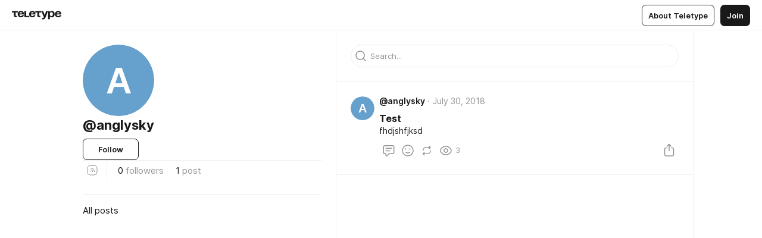

--- FILE ---
content_type: application/javascript
request_url: https://teletype.in/static/index.fcbafa51.js
body_size: 24193
content:
import{U as se,G as p,o as n,f as a,g as s,h as l,t as d,n as C,B as T,V as ie,w as f,p as ne,q as oe,bf as re,Y as Z,bz as ue,F as E,K as M,I as S,j as g,T as I,ah as F,ai as Pe,O as ce,bL as Ve,bp as Ee,X as O,ap as K,bM as R,be as Me,a8 as De,k as b,l as $,aq as _e,a3 as Y,Q,bN as Be,bO as Le,bd as Ue,ar as pe,ab as ee,ad as He,bP as Ne,d as ge,u as he,a as me,r as B,e as j,z as q,i as w,b5 as fe,$ as ve,bQ as ze,bh as Fe,bR as Oe,bl as je,S as Re,aa as qe,a1 as le,a2 as ae}from"./index.840c5e98.js";import{P as U}from"./preloader.b86f9c9c.js";import{I as P}from"./input.9acd09c1.js";import{a as We,C as $e,S as be,T as Ge,s as Ke,e as Ye}from"./every.f16eb255.js";import{i as de,d as ke}from"./isEmpty.b89369f5.js";import{_ as W}from"./validation.d5b9af33.js";import"./momentDate.ca04cb12.js";const Ze={components:{Preloader:U,Userpic:se},emits:"close",computed:{account:function(){return this.$store.state.account}},methods:{close:function(){return this.$emit("close")}}},Qe={class:"settingsHeader"},Xe={class:"settingsHeader__account"},Je={class:"settingsHeader__account_name"};function xe(e,t){const i=p("Userpic");return n(),a("div",Qe,[s("div",Xe,[l(i,{class:"settingsHeader__account_userpic",blog:e.account,size:"auto"},null,8,["blog"]),s("div",Je,d(e.$fmt.blogName(e.account)),1)])])}const et=C(Ze,[["render",xe],["__scopeId","data-v-c3899622"]]),tt={components:{Button:T,IconButton:ie},props:["section","open"],emits:["close","toggle"],methods:{toggle:function(){return this.$emit("toggle",!this.open)},close:function(){return this.$emit("close")}}},st=e=>(ne("data-v-4f42452e"),e=e(),oe(),e),it={class:"settingsNav"},nt={class:"settingsNav__item"},ot=st(()=>s("div",{class:"settingsNav__split"},null,-1)),lt={class:"settingsNav__item"};function at(e,t){const i=p("Icon"),o=p("Button"),r=p("IconButton");return n(),a("div",it,[s("div",nt,[l(o,{type:"text",display:"inline",icon:"settings_menu",onClick:e.toggle},{default:f(()=>[l(i,{name:"settings_menu"}),s("span",null,d(e.$t("settings.sections."+e.section)),1)]),_:1},8,["onClick"])]),ot,s("div",lt,[l(r,{icon:"close",onClick:e.close},null,8,["onClick"])])])}const rt=C(tt,[["render",at],["__scopeId","data-v-4f42452e"]]),dt={components:{IconButton:ie},props:["blogId","section"],emits:["logout","blog","section"],data:function(){return{blogs_dropdown:!1}},computed:{links:function(){return this.$store.state.config.app.links},account:function(){return this.$store.state.account},profile:function(){return this.$store.getters["account/profile"]},blogs:function(){return this.account.blogs},accountSections:function(){return["wallet","account"]},accountSectionsAvailable:function(){return re(this.accountSections,e=>this.isSectionAvailable(e))},blogSections:function(){return["main","teammates","domain","topics","menu","imports"]},blogSectionsAvailable:function(){return re(this.blogSections,e=>this.isSectionAvailable(e))},accountSection:function(){return this.accountSections.includes(this.section)},blogSection:function(){return this.blogSections.includes(this.section)},currentBlog:function(){return this.blogId?Z(this.account.blogs,{id:this.blogId}):null}},watch:{currentBlog:function(){if(!this.currentBlog&&this.profile.id)return this.$emit("blog",this.profile.id)}},methods:{logout:function(){return this.$emit("logout"),this.trackEvent(["settings","sign_out"])},isBlogActive:function(e){return e===this.blogId&&(this.blogSection||this.blogs.length<=1)},openNewBlog:function(){return this.$store.dispatch("blogs/settings/openNewBlog")},switchSection:function(e,t){return this.$emit("section",e),this.$emit("blog",this.blogSections.includes(e)&&t?t:null)},isSectionAvailable:function(e){var t,i;return e==="wallet"?((t=this.account.wallet)!=null?t.available:void 0)||((i=this.account.wallet)!=null?i.enabled:void 0):e==="main"?this.blogs.length<=1:!0},switchBlog:function(e){return this.$emit("blog",e),this.$emit("section",ue(this.blogSections))},trackClick:function(e){return this.trackEvent(["settings",`click_${e}`])}}},ut=e=>(ne("data-v-503fc30d"),e=e(),oe(),e),ct={class:"settingsAside"},_t={class:"settingsAside__group"},pt={class:"settingsAside__group_label"},gt={class:"settingsAside__group_label_text"},ht=["onClick"],mt={class:"settingsAside__section_icon"},ft={class:"settingsAside__section_text"},vt={key:0,class:"settingsAside__section_badge"},$t={key:1,class:"settingsAside__section_badge m_primary"},bt={class:"settingsAside__group"},kt={class:"settingsAside__group_label"},yt={class:"settingsAside__group_label_text"},wt={key:0,class:"settingsAside__group_label_action"},Ct=["onClick"],It={class:"settingsAside__blog_name"},Tt={key:0,class:"settingsAside__blog_name_verified"},St={key:0,class:"settingsAside__blog_sections"},At=["onClick"],Pt={key:0,class:"settingsAside__section_indent"},Vt={class:"settingsAside__section_icon m_small"},Et={class:"settingsAside__section_text"},Mt=ut(()=>s("div",{class:"settingsAside__hr"},null,-1)),Dt={class:"settingsAside__group m_footer"},Bt=["href"],Lt=["href"];function Ut(e,t){const i=p("Icon"),o=p("IconButton");return n(),a("div",ct,[s("div",_t,[s("div",pt,[s("span",gt,d(e.$t("settings.section_groups.account")),1)]),(n(!0),a(E,null,M(e.accountSectionsAvailable,r=>(n(),a("button",{class:S(["settingsAside__section",{m_active:r===e.section}]),key:r,onClick:u=>e.switchSection(r)},[s("div",mt,[l(i,{name:`settings_${r}`},null,8,["name"])]),s("div",ft,[s("span",null,d(e.$t("settings.sections."+r)),1),r==="wallet"&&e.account.wallet.enabled?(n(),a("span",vt,d(e.$fmt.amount(e.account.wallet.balance.total_amount,"rub")),1)):r==="wallet"&&e.account.wallet.available?(n(),a("span",$t,d(e.$t("settings.wallet.new")),1)):g("",!0)])],10,ht))),128))]),s("div",bt,[s("div",kt,[s("span",yt,d(e.$t("settings.section_groups.blogs",e.blogs.length)),1),e.account.can_create_blog?(n(),a("div",wt,[l(o,{icon:"plus",muted:"",onClick:e.openNewBlog},null,8,["onClick"])])):g("",!0)]),(n(!0),a(E,null,M(e.blogs,r=>(n(),a("div",{class:"settingsAside__blog",key:r.id},[e.blogs.length>1?(n(),a("button",{key:0,class:S(["settingsAside__blog_button",{m_active:e.section==="main"&&e.blogId===r.id}]),onClick:u=>e.switchBlog(r.id)},[l(i,{class:S(["settingsAside__blog_folder",{m_open:e.isBlogActive(r.id)}]),name:"folder"},null,8,["class"]),s("div",It,[s("span",null,d(e.$fmt.blogName(r)),1),r.verified?(n(),a("span",Tt)):g("",!0)])],10,Ct)):g("",!0),l(I,{"enter-from-class":"m_hidden","leave-to-class":"m_hidden"},{default:f(()=>[e.isBlogActive(r.id)?(n(),a("div",St,[(n(!0),a(E,null,M(e.blogSectionsAvailable,u=>(n(),a("button",{class:S(["settingsAside__section m_secondary",{m_active:u===e.section}]),key:u,onClick:_=>e.switchSection(u,r.id)},[e.blogs.length>1?(n(),a("div",Pt)):g("",!0),s("div",Vt,[l(i,{name:`settings_${u}`},null,8,["name"])]),s("div",Et,d(e.$t("settings.sections."+u)),1)],10,At))),128))])):g("",!0)]),_:2},1024)]))),128))]),Mt,s("div",Dt,[s("a",{class:"settingsAside__link",href:"//t.me/TeletypeSupportBot",target:"_blank",onClick:t[0]||(t[0]=r=>e.trackClick("support"))},d(e.$t("settings.links.support")),1),s("a",{class:"settingsAside__link",href:"mailto:mailbox@teletype.in",onClick:t[1]||(t[1]=r=>e.trackClick("emailus"))},d(e.$t("settings.links.email")),1),s("a",{class:"settingsAside__link",href:e.links.tos,target:"_blank",onClick:t[2]||(t[2]=r=>e.trackClick("terms"))},d(e.$t("settings.links.tos")),9,Bt),s("a",{class:"settingsAside__link",href:e.links.privacy,target:"_blank",onClick:t[3]||(t[3]=r=>e.trackClick("policy"))},d(e.$t("settings.links.privacy")),9,Lt),e.profile.uri?(n(),a("button",{key:0,class:"settingsAside__link",onClick:t[4]||(t[4]=(...r)=>e.logout&&e.logout(...r))},d(e.$t("settings.links.logout",e.profile)),1)):g("",!0)])])}const Ht=C(dt,[["render",Ut],["__scopeId","data-v-503fc30d"]]),Nt={props:{modelValue:{default:null},name:{type:String,default:null}},emits:["update:modelValue","change","click","error"],data:function(){return{inProgress:!1,inDrag:!1,file:null,current:null}},computed:{config:function(){return this.$store.state.config.app.media},accept:function(){var e;return e=F(this.config.accept,function(t){return t.types.join(",")}),e.join(",")},isExists:function(){return!!this.current||!!this.modelValue},userpicStyle:function(){return!this.current&&!this.modelValue?null:{"background-image":`url('${this.current||this.modelValue}')`}}},watch:{modelValue:function(){if(this.modelValue!==this.file)return this.removeFile()}},methods:{click:function(){return this.$refs.file.click()},dragEnter:function(e){return this.inDrag=!0,this.drag(e)},dragLeave:function(e){return this.inDrag=!1,this.drag(e)},drag:function(e){return e.preventDefault(),e.stopPropagation(),!1},drop:function(e){var t;return e.preventDefault(),e.stopPropagation(),this.inDrag=!1,t=e.dataTransfer.files,this.$emit("click"),this.setFile(t[0]),!1},input:function(e){var t,i;return i=this.$refs.file.files,t=i[0],t?this.setFile(t):this.removeFile()},checkFile:function(e){var t;return this.config.max_userpic_size>0&&e.size>this.config.max_userpic_size?"file_to_large":We(this.config.accept)>0&&(t=Z(this.config.accept,function(i){return Pe(i.types,e.type)}),!t)?"unsupported_media_type":!1},setFile:function(e){var t;return t=this.checkFile(e),t?this.$emit("error",t,this.name):(this.inProgress=!0,this.$modules.$media.toURL(e).then(i=>(this.file=e,this.current=i,this.inProgress=!1,this.$emit("change",this.file,this.name),this.$emit("update:modelValue",this.file))))},removeFile:function(){var e;if(this.file&&(this.file=null,this.$emit("change",this.modelValue,this.name),this.$emit("update:modelValue",this.modelValue)),this.current)return(e=window.URL)!=null&&typeof e.revokeObjectURL=="function"&&e.revokeObjectURL(this.current),this.current=null}}},zt=["name","accept"],Ft={class:"userpicInput__progress",key:"progress"};function Ot(e,t){const i=p("Icon");return n(),a("label",{class:S(["userpicInput",{m_exists:e.isExists,m_progress:e.inProgress}]),onDragenter:t[2]||(t[2]=(...o)=>e.dragEnter&&e.dragEnter(...o)),onDragover:t[3]||(t[3]=(...o)=>e.dragEnter&&e.dragEnter(...o)),onDragleave:t[4]||(t[4]=(...o)=>e.dragLeave&&e.dragLeave(...o)),onDrop:t[5]||(t[5]=(...o)=>e.drop&&e.drop(...o))},[s("input",{class:"userpicInput__input",ref:"file",type:"file",name:e.name,accept:e.accept,onChange:t[0]||(t[0]=(...o)=>e.input&&e.input(...o)),onClick:t[1]||(t[1]=o=>e.$emit("click"))},null,40,zt),s("div",{class:S(["userpicInput__current",{m_empty:!e.userpicStyle,m_drag:e.inDrag}]),style:ce(e.userpicStyle)},null,6),l(I,{mode:"out-in","enter-from-class":"m_hidden","leave-to-class":"m_hidden","enter-active-class":"m_transition","leave-active-class":"m_transition"},{default:f(()=>[e.inProgress?(n(),a("div",Ft,[l(i,{name:"preloader"})])):(n(),a("div",{class:S(["userpicInput__state",{m_drag:e.inDrag}]),key:"upload"},[l(i,{name:"upload"})],2))]),_:1})],34)}const ye=C(Nt,[["render",Ot],["__scopeId","data-v-3d5d80bd"]]);var jt=Ve,Rt=Ee,qt="[object Boolean]";function Wt(e){return e===!0||e===!1||Rt(e)&&jt(e)==qt}var te=Wt;const Gt={name:"settings-main",components:{Preloader:U,Button:T,Input:P,Checkbox:$e,UserpicInput:ye},props:["blog"],emits:["blog"],data:function(){return{fields:{uri:null,name:null,bio:null,website:null,userpic:null,list_style:null,show_teammates:!1,show_topics_menu:!1,comments_enabled:!1,reactions_enabled:!1,donations_disabled:!1},submiting:!1,deleteing:!1,error:{field:null,text:null}}},computed:{account:function(){return this.$store.state.account},wallet:function(){return this.$store.state.account.wallet},itsMe:function(){return this.blog.id===this.account.id},blogFields:function(){var e;return this.blog?(e={},O(K(this.fields),t=>{var i;return i=this.blog[t],te(this.fields[t])&&(i=!!i),e[t]=i,!0}),e):{}},changedFields:function(){var e;return e=[],O(K(this.fields),t=>{var i,o,r;if(r=this.fields[t],o=(i=this.blog)!=null?i[t]:void 0,te(r)&&(o=!!o),r!==o)return e.push(t)}),e},invalidFields:function(){var e;return e=[],O(K(this.fields),t=>{if(!this.isValidField(t,this.fields[t]))return e.push(t)}),e},hasChanges:function(){return!de(this.changedFields)},isValid:function(){return de(this.invalidFields)},serviceLink:function(){return this.$store.state.config.app.url.site.replace(/^https?:\/\//i,"")+"/@"},deleteAction:function(){return this.blog.owner||this.blog.personal&&this.itsMe?"delete":"leave"},blogName:function(){return this.blog?this.$fmt.blogName(this.blog):null}},watch:{blog:{handler:"initFields",immediate:!0},changedFields:{handler:"unsetError"}},methods:{submit:function(e){var t,i,o,r;if(e.preventDefault(),!this.submiting&&!!this.hasChanges&&!!this.isValid)return this.submiting=!0,o=this.blog.id,i=R(Me(this.fields,this.changedFields),(u,_)=>this.prepareField(_,u)),r=this.blog.uri,t=()=>this.$store.dispatch("blogs/settings/edit",{id:o,fields:i}).then(()=>{var u;if(this.submiting=!1,u=this.$route,u.params.uri===r&&i.uri)return u.params.uri=i.uri,this.$router.replace(u)},u=>(this.submiting=!1,(u!=null?u.error:void 0)==="already_exists"?this.setError("uri","uri_already_exists"):this.setError(null,u!=null?u.error:void 0))),i.userpic instanceof File?this.$modules.$media.upload(i.userpic,"userpics").then(function({url:u}){return u?i.userpic=u:delete i.userpic,t()},u=>(this.submiting=!1,this.setError(null,u!=null?u.error:void 0))):t()},deleteBlog:function(e=!1){var t,i;return t=this.blogName,i=e?"confirms.leave":"confirms.blog",this.deleteing=!0,this.$store.dispatch("confirms/add",{message:this.$t(i,{blog:t}),type:e?"leave":"delete",icon:e?null:"trash_big"}).then(()=>{var o;return o=this.itsMe,this.$store.dispatch("blogs/settings/delete",this.blog.id).then(()=>{if(this.trackEvent(["settings","delete_blog"]),o?this.logout():this.$emit("blog",null),this.$route.params.uri&&this.blog.uri)return this.$ttrouter.replace({name:"main",domain:null})})},function(){}).then(()=>this.deleteing=!1).catch(()=>(this.$store.dispatch("alerts/add",{type:"error",locale:"settings.errors.other"}),this.deleteing=!1))},reset:function(e){return e.preventDefault(),this.initFields()},setError:function(e=null,t=null){var i;return this.i18n.t.settings.errors[t]?i=`settings.errors.${t}`:i="settings.errors.other",e?(this.error.field=e,this.error.text=t?this.$t(i):null):this.$store.dispatch("alerts/add",{type:"error",locale:i})},unsetError:function(){return this.error.field=null,this.error.text=null},clickUserpic:function(){return this.$refs.userpic.click()},onClickUserpic:function(){return this.trackEvent(["settings","click_uploadimage"])},prepareField:function(e,t){switch(e){case"uri":if(De(t))return t!=null?t.toLowerCase():void 0;break;case"website":if(!t)return null;if(!/^https?:\/\//i.test(t))return t.replace(/^(\w+:)?\/?\/?/,"http://")}return t},isValidField:function(e,t){var i,o,r;switch(e){case"uri":return r=new RegExp(W.URI,"i"),r.test(t);case"name":return t?0<=(i=t.length)&&i<=100:!0;case"bio":return t?0<=(o=t.length)&&o<=150:!0;case"website":if(!t)return!0;try{window.URL&&(t=new URL(t).toString())}catch{}return r=new RegExp(W.WEBSITE,"i"),r.test(t);default:return!0}},initFields:function(){if(!!this.blog)return O(K(this.fields),e=>{var t;return t=this.blog[e],te(this.fields[e])&&(t=!!t),this.fields[e]=t,!0})}}},Kt=s("button",{class:"settings__submit",type:"submit",tabindex:"-1"},null,-1),Yt={class:"settings__form_content"},Zt={class:"settings__group"},Qt={class:"settings__group_header"},Xt={class:"settings__group_title"},Jt={class:"settings__field"},xt={class:"settings__field_title"},es={class:"settings__field_input m_rows"},ts={class:"settings__col"},ss={class:"settings__col m_actions"},is={class:"settings__field_description"},ns={class:"settings__field_description"},os=["innerHTML"],ls={class:"settings__field"},as={class:"settings__field_title"},rs={class:"settings__field_input"},ds=["innerHTML"],us={class:"settings__field"},cs={class:"settings__field_title"},_s={class:"settings__field_input"},ps=["innerHTML"],gs={class:"settings__field"},hs={class:"settings__field_title"},ms={class:"settings__field_input"},fs=["innerHTML"],vs={class:"settings__field"},$s={class:"settings__field_title"},bs={class:"settings__field_input"},ks=["innerHTML"],ys={key:0,class:"settings__field"},ws={class:"settings__field_title"},Cs={class:"settings__field_input"},Is={class:"settings__field"},Ts={class:"settings__field_title"},Ss={class:"settings__field_input"},As={key:1,class:"settings__field"},Ps={class:"settings__field_title m_danger"},Vs={class:"settings__field_button"},Es=["innerHTML"],Ms={key:2,class:"settings__field"},Ds={class:"settings__field_title m_danger"},Bs={class:"settings__field_button"},Ls=["innerHTML"],Us={class:"settings__form_footer"},Hs={key:1,class:"settings__empty"};function Ns(e,t){const i=p("UserpicInput"),o=p("Button"),r=p("Input"),u=p("Checkbox"),_=p("Preloader");return e.blog?(n(),a("form",{key:0,class:"settings__form",name:"main",onSubmit:t[15]||(t[15]=(...c)=>e.submit&&e.submit(...c))},[Kt,s("div",Yt,[s("div",Zt,[s("div",Qt,[s("div",Xt,d(e.$t("settings.sections.main")),1)]),s("div",Jt,[s("div",xt,d(e.$t("settings.userpic.title")),1),s("div",es,[s("div",ts,[l(i,{modelValue:e.fields.userpic,"onUpdate:modelValue":t[0]||(t[0]=c=>e.fields.userpic=c),name:"userpic",ref:"userpic",onClick:e.onClickUserpic,onError:t[1]||(t[1]=c=>e.setError(null,c))},null,8,["modelValue","onClick"])]),s("div",ss,[s("div",is,[l(o,{type:"text",display:"inline",color:"secondary",label:e.$t("settings.userpic.save"),onClick:b(e.clickUserpic,["prevent"])},null,8,["label","onClick"])]),s("div",ns,[l(o,{type:"text",display:"inline",color:"secondary",label:e.$t("settings.userpic.remove"),disabled:!e.fields.userpic,onClick:t[2]||(t[2]=b(c=>e.fields.userpic=null,["prevent"]))},null,8,["label","disabled"])])])]),l(I,{"leave-to-class":"m_hidden","enter-from-class":"m_hidden"},{default:f(()=>[e.error.text&&e.error.field==="userpic"?(n(),a("div",{key:0,class:"settings__field_error",innerHTML:e.error.text},null,8,os)):g("",!0)]),_:1})]),s("div",ls,[s("div",as,d(e.$t("settings.uri.title")),1),s("div",rs,[l(r,{modelValue:e.fields.uri,"onUpdate:modelValue":t[3]||(t[3]=c=>e.fields.uri=c),name:"uri",label:e.$t("settings.uri.placeholder"),prefix:e.serviceLink,readonly:!e.blog.admin,max:30},null,8,["modelValue","label","prefix","readonly"])]),l(I,{"leave-to-class":"m_hidden","enter-from-class":"m_hidden"},{default:f(()=>[e.error.text&&e.error.field==="uri"?(n(),a("div",{key:0,class:"settings__field_error",innerHTML:e.error.text},null,8,ds)):g("",!0)]),_:1})]),s("div",us,[s("div",cs,d(e.$t("settings.name.title")),1),s("div",_s,[l(r,{modelValue:e.fields.name,"onUpdate:modelValue":t[4]||(t[4]=c=>e.fields.name=c),name:"name",label:e.$t("settings.name.placeholder"),max:100},null,8,["modelValue","label"])]),l(I,{"leave-to-class":"m_hidden","enter-from-class":"m_hidden"},{default:f(()=>[e.error.text&&e.error.field==="name"?(n(),a("div",{key:0,class:"settings__field_error",innerHTML:e.error.text},null,8,ps)):g("",!0)]),_:1})]),s("div",gs,[s("div",hs,d(e.$t("settings.bio.title")),1),s("div",ms,[l(r,{modelValue:e.fields.bio,"onUpdate:modelValue":t[5]||(t[5]=c=>e.fields.bio=c),name:"bio",mode:"textarea",label:e.$t("settings.bio.placeholder"),max:150,counter:!0},null,8,["modelValue","label"])]),l(I,{"leave-to-class":"m_hidden","enter-from-class":"m_hidden"},{default:f(()=>[e.error.text&&e.error.field==="bio"?(n(),a("div",{key:0,class:"settings__field_error",innerHTML:e.error.text},null,8,fs)):g("",!0)]),_:1})]),s("div",vs,[s("div",$s,d(e.$t("settings.website.title")),1),s("div",bs,[l(r,{modelValue:e.fields.website,"onUpdate:modelValue":t[6]||(t[6]=c=>e.fields.website=c),name:"website",label:e.$t("settings.website.placeholder"),max:450},null,8,["modelValue","label"])]),l(I,{"leave-to-class":"m_hidden","enter-from-class":"m_hidden"},{default:f(()=>[e.error.text&&e.error.field==="website"?(n(),a("div",{key:0,class:"settings__field_error",innerHTML:e.error.text},null,8,ks)):g("",!0)]),_:1})]),e.blog.owner&&e.wallet.enabled?(n(),a("div",ys,[s("div",ws,d(e.$t("settings.donations.title")),1),s("div",Cs,[l(u,{current:!e.fields.donations_disabled,name:"donations_disabled",label:e.$t("settings.donations.enabled"),onChange:t[7]||(t[7]=c=>e.fields.donations_disabled=!c)},null,8,["current","label"])])])):g("",!0),s("div",Is,[s("div",Ts,d(e.$t("settings.list_style.title")),1),s("div",Ss,[l(u,{modelValue:e.fields.comments_enabled,"onUpdate:modelValue":t[8]||(t[8]=c=>e.fields.comments_enabled=c),name:"comments_enabled",label:e.$t("settings.comments_enabled")},null,8,["modelValue","label"]),l(u,{modelValue:e.fields.reactions_enabled,"onUpdate:modelValue":t[9]||(t[9]=c=>e.fields.reactions_enabled=c),name:"reactions_enabled",label:e.$t("settings.reactions_enabled")},null,8,["modelValue","label"]),l(u,{modelValue:e.fields.show_teammates,"onUpdate:modelValue":t[10]||(t[10]=c=>e.fields.show_teammates=c),name:"show_teammates",label:e.$t("settings.show_teammates")},null,8,["modelValue","label"]),l(u,{modelValue:e.fields.show_topics_menu,"onUpdate:modelValue":t[11]||(t[11]=c=>e.fields.show_topics_menu=c),name:"show_topics_menu",label:e.$t("settings.show_topics_menu")},null,8,["modelValue","label"])])]),e.itsMe?(n(),a("div",As,[s("div",Ps,d(e.$t("settings.account.danger.title")),1),s("div",Vs,[l(o,{color:"alarm",rounded:"",label:e.$t("settings.account.danger.delete"),loading:e.deleteing,onClick:t[12]||(t[12]=c=>e.deleteBlog(!1))},null,8,["label","loading"])]),s("div",{class:"settings__field_text",innerHTML:e.$t("settings.account.danger.delete_text",{blog:e.blogName})},null,8,Es)])):(n(),a("div",Ms,[s("div",Ds,d(e.$t("settings.account.danger.title")),1),s("div",Bs,[e.deleteAction==="delete"?(n(),$(o,{key:0,color:"alarm",rounded:"",label:e.$t("settings.account.danger.delete"),loading:e.deleteing,onClick:t[13]||(t[13]=c=>e.deleteBlog(!1))},null,8,["label","loading"])):(n(),$(o,{key:1,color:"alarm",rounded:"",label:e.$t("settings.account.danger.leave"),loading:e.deleteing,onClick:t[14]||(t[14]=c=>e.deleteBlog(!0))},null,8,["label","loading"]))]),e.deleteAction==="delete"?(n(),a("div",{key:0,class:"settings__field_text",innerHTML:e.$t("settings.account.danger.delete_text",{blog:e.blogName})},null,8,Ls)):g("",!0)]))])]),s("div",Us,[l(o,{rounded:"",label:e.$t("settings.cancel"),disabled:!e.hasChanges||e.submiting,onClick:e.reset},null,8,["label","disabled","onClick"]),l(o,{rounded:"",type:"filled",label:e.$t("settings.save"),loading:e.submiting,disabled:(!e.isValid||!e.hasChanges)&&!e.submiting,onClick:e.submit},null,8,["label","loading","disabled","onClick"])])],32)):(n(),a("div",Hs,[l(_)]))}const zs=C(Gt,[["render",Ns]]),Fs={components:{Userpic:se,Button:T,DropdownMenu:_e},props:["teammate","blog","actons_open"],emits:["actions"],data:function(){return{loading:!1}},computed:{id:function(){return this.teammate.id},profile:function(){return this.$store.getters["account/profile"]},itsMe:function(){return this.profile.id===this.teammate.id},canChangeRights:function(){return this.teammate.owner?!1:this.blog.admin},canDelete:function(){return this.blog.teammates.length<=1||this.teammate.owner&&!this.itsMe||this.blog.personal&&this.blog.id===this.teammate.id?!1:this.itsMe?!0:this.blog.admin},actions:function(){var e;return e=[],this.canChangeRights&&this.teammate.admin?e.push({id:"editor",label:this.$t("settings.teammates.unmake_admin")}):this.canChangeRights&&e.push({id:"admin",label:this.$t("settings.teammates.make_admin")}),this.canDelete&&e.push({id:"delete",label:this.$t("settings.teammates.delete"),color:"danger"}),e}},methods:{closeActions:function(){if(this.actons_open===this.id)return this.$emit("actions",null)},toggleActions:function(){return this.$emit("actions",this.actons_open===this.id?null:this.id)},onAction:function(e){switch(e.id){case"editor":return this.editTeammate(!1);case"admin":return this.editTeammate(!0);case"delete":return this.removeTeammate()}},editTeammate:function(e){var t,i;return i=this.id,t=this.blog.id,this.loading=!0,this.closeActions(),this.$store.dispatch("blogs/settings/editTeammate",{id:i,blog_id:t,admin:e}).then(()=>this.loading=!1,()=>(this.$store.dispatch("alerts/add",{type:"error",locale:"settings.errors.other"}),this.loading=!1))},removeTeammate:function(){var e,t,i;return t=this.id,e=this.blog.id,this.loading=!0,this.closeActions(),i=this.teammate.name||`@${this.teammate.uri}`,this.$store.dispatch("confirms/add",{message:this.$t("confirms.remove_teammate",{user:i}),type:"delete"}).then(()=>this.$store.dispatch("blogs/settings/removeTeammate",{id:t,blog_id:e}),function(){}).then(()=>this.loading=!1,()=>(this.$store.dispatch("alerts/add",{type:"error",locale:"settings.errors.other"}),this.loading=!1))}}},Os={class:"settings__list_item settingsTeammate"},js={class:"settingsTeammate__content"},Rs={class:"settingsTeammate__name"},qs={key:0,class:"settingsTeammate__name_verified"},Ws={class:"settingsTeammate__actions"};function Gs(e,t){const i=p("Userpic"),o=p("DropdownMenu"),r=p("Button");return n(),a("div",Os,[s("div",js,[l(i,{class:"settingsTeammate__userpic",blog:e.teammate},null,8,["blog"]),s("div",Rs,[s("span",null,d(e.$fmt.blogName(e.teammate)),1),e.teammate.verified?(n(),a("span",qs)):g("",!0)])]),s("div",Ws,[e.actions.length>0?(n(),$(o,{key:0,show:e.actons_open===e.teammate.id,anchor:e.$refs.action,value:e.actions,onClose:e.closeActions,"onClick:item":e.onAction},null,8,["show","anchor","value","onClose","onClick:item"])):g("",!0),l(r,{ref:"action",type:"text",display:"inline",color:"secondary",label:e.teammate.admin?e.$t("settings.teammates.admin"):e.$t("settings.teammates.not_admin"),dropdown:e.actons_open===e.teammate.id,loading:e.loading,disabled:e.actions.length===0,onClick:e.toggleActions},null,8,["label","dropdown","loading","disabled","onClick"])])])}const Ks=C(Fs,[["render",Gs],["__scopeId","data-v-2e6b94f4"]]),Ys={name:"settings-teammates",components:{Preloader:U,SuggestedInput:be,SettingsTeammate:Ks},props:["blog"],data:function(){return{render:!1,adding_teammate:null,actons_open:null}},computed:{teammates:function(){var e;return((e=this.blog)!=null?e.teammates:void 0)||[]}},methods:{addTeammate:function(e){var t;return this.adding_teammate=e,t=this.blog.id,this.$store.dispatch("blogs/settings/addTeammate",{blog_id:t,id:e}).then(()=>this.adding_teammate=null,()=>(this.$store.dispatch("alerts/add",{type:"error",locale:"settings.errors.other"}),this.adding_teammate=null))}},mounted:function(){return this.render=!0}},Zs={key:0,class:"settings__form"},Qs={class:"settings__form_content"},Xs={class:"settings__group"},Js={class:"settings__group_header"},xs={class:"settings__group_title"},ei={class:"settings__group_description"},ti={key:0,class:"settings__field"},si={class:"settings__field_input m_rows"},ii={class:"settings__col m_main"},ni={class:"settings__field m_list"},oi={class:"settings__field_title m_list"},li={key:1,class:"settings__empty"};function ai(e,t){const i=p("SuggestedInput"),o=p("SettingsTeammate"),r=p("Preloader");return e.blog?(n(),a("div",Zs,[s("div",Qs,[s("div",Xs,[s("div",Js,[s("div",xs,d(e.$t("settings.sections.teammates")),1),s("div",ei,d(e.$t("settings.teammates.description")),1)]),e.blog.admin?(n(),a("div",ti,[s("div",si,[s("div",ii,[l(i,{name:"suggest_teammates",type:"blog",action:"blogs/settings/suggestTeammates",getter:"blogs/settings/suggestedTeammates",placeholder:e.$t("settings.teammates.placeholder"),value:e.adding_teammate,loading:!!e.adding_teammate,"query-params":{blog_id:e.blog.id,limit:3},onChange:e.addTeammate},null,8,["placeholder","value","loading","query-params","onChange"])])])])):g("",!0),s("div",ni,[s("div",oi,d(e.$t("settings.teammates.list")),1),l(Y,{class:"settings__list",tag:"div",appear:e.render,"leave-to-class":"m_hidden","enter-from-class":"m_hidden","appear-from-class":"m_hidden"},{default:f(()=>[(n(!0),a(E,null,M(e.teammates,u=>(n(),$(o,{key:u.id,teammate:u,blog:e.blog,actons_open:e.actons_open,onActions:t[0]||(t[0]=_=>e.actons_open=_)},null,8,["teammate","blog","actons_open"]))),128))]),_:1},8,["appear"])])])])])):(n(),a("div",li,[l(r)]))}const ri=C(Ys,[["render",ai]]),di={name:"settings-domain",components:{Preloader:U,Button:T,Input:P,TipNote:Ge},props:["blog"],data:function(){return{savedDomain:null,domain:null,trackingId:{ga:null,ym:null},process:{domain:!1,ga:!1,ym:!1},error:null}},computed:{config:function(){return this.$store.state.config.app},fromDomain:function(){return this.$store.state.domain},currentDomain:function(){return this.savedDomain?this.savedDomain.domain?this.savedDomain.domain:this.blog.domain?this.blog.domain:null:!1},isOnCurrentDomain:function(){return this.fromDomain&&this.blog.domain===this.fromDomain},valid:function(){var e;return e=this.domain||this.currentDomain,{domain:this.isValidDomain(e)?e:null,ga:this.isValidGA(this.trackingId.ga)?this.trackingId.ga:null,ym:this.isValidYM(this.trackingId.ym)?this.trackingId.ym:null}},trackers:function(){return{ga:"googleanalytics",ym:"yandexmetrika"}}},watch:{blog:{handler:"reset"},domain:function(){var e;if(((e=this.savedDomain)!=null?e.domain:void 0)&&!this.blog.domain&&!this.domain)return this.resetDomain()}},mounted:function(){return this.fetchCurrentDomain()},methods:{fetchCurrentDomain:function(){var e;if(!!this.blog)return e=this.blog.id,this.$store.dispatch("blogs/settings/checkDomain",{id:e}).then(t=>this.savedDomain=t,()=>this.errorAlert())},reset:function(){return this.fetchCurrentDomain(),this.domain=null,this.trackingId=R(this.trackingId,function(e){return null}),this.process=R(this.process,function(e){return null}),this.error=null},toggleDomain:function(e){if(e.preventDefault(),this.blog.domain)return this.unmapDomain();if(this.valid.domain)return this.mapDomain()},mapDomain:function(){var e,t;if(!!this.valid.domain)return t=this.blog.id,e=this.valid.domain,this.process.domain=!0,this.$store.dispatch("blogs/settings/changeDomain",{id:t,domain:e}).then(i=>i.success?this.fetchCurrentDomain():this.error=this.$t("settings.domain.error_not_mapped")).catch(i=>i!=null&&i.error?this.i18n.t.settings.domain[`error_${i.error}`]?this.error=this.i18n.t.settings.domain[`error_${i.error}`]:this.error=this.$t("settings.domain.error"):this.error=this.$t("settings.domain.error")).then(()=>(this.blog.domain&&this.trackEvent(["settings","map_domain"]),this.process.domain=!1),()=>(this.errorAlert(),this.process.domain=!1))},resetDomain:function(){var e,t;return t=this.blog.id,e=null,this.$store.dispatch("blogs/settings/changeDomain",{id:t,domain:e}).catch(function(){})},unmapDomain:function(){var e,t,i;if(!!this.currentDomain)return t=this.blog.id,e=null,this.process.domain=!0,i=this.isOnCurrentDomain,this.$store.dispatch("confirms/add",{message:this.$t("confirms.domain"),type:"danger"}).then(async()=>{try{await this.$store.dispatch("blogs/settings/changeDomain",{id:t,domain:e,skipUpdate:i})}catch{}return this.blog.domain||this.trackEvent(["settings","unmap_domain"]),this.isOnCurrentDomain?this.$ttrouter.push({name:"settingsSectionBlog",domain:null,params:{section:"domain",blog:t}}):this.fetchCurrentDomain()}).then(()=>this.process.domain=!1,()=>(this.errorAlert(),this.process.domain=!1))},toggleTracker:function(e){return this.valid[e]?this.setTracker(e):this.unsetTracker(e)},setTracker:function(e){var t,i;if(!!this.valid[e])return i=this.blog.id,t={[`${e}_tracking_id`]:this.valid[e]},this.process[e]=!0,this.$store.dispatch("blogs/settings/edit",{id:i,fields:t}).then(()=>(this.trackEvent(["settings",`add_${this.trackers[e]}`]),this.trackingId[e]=null,this.process[e]=!1),()=>(this.errorAlert(),this.process[e]=!1))},unsetTracker:function(e){var t,i;if(!!this.blog[`${e}_tracking_id`])return i=this.blog.id,t={[`${e}_tracking_id`]:null},this.process[e]=!0,this.$store.dispatch("confirms/add",{message:this.$t(`confirms.${e}`),type:"delete"}).then(()=>this.$store.dispatch("blogs/settings/edit",{id:i,fields:t}),function(){}).then(()=>(this.trackEvent(["settings",`remove_${this.trackers[e]}`]),this.trackingId[e]=null,this.process[e]=!1),()=>(this.errorAlert(),this.process[e]=!1))},errorAlert:function(e){var t;return e&&this.i18n.t.settings.errors[e]?t=`settings.errors.${e}`:t="settings.errors.other",this.$store.dispatch("alerts/add",{type:"error",locale:t})},isValidGA:function(e){return e?!!(/^([a-z]{2,3})-(\d+)-(\d+)$/i.test(e)||/^G-([A-Z0-9]{8,12})$/.test(e)):!1},isValidYM:function(e){return e?/^(\d{4,15})$/.test(e):!1},isValidDomain:function(e){var t;return!(!e||(t=this.$fmt.toPunycode(e),!/^([a-z0-9-]+\.)+[a-z0-9-]{2,}$/i.test(t))||/^([A-z0-9-]+\.){0,}teletype\.([a-z]{2,})$/.test(t))}}},ui={key:0,class:"settings__form"},ci={class:"settings__form_content"},_i={class:"settings__group"},pi={class:"settings__group_header"},gi={class:"settings__group_title"},hi={class:"settings__field"},mi={class:"settings__field_title"},fi={class:"settings__col m_main"},vi={class:"settings__col"},$i=["innerHTML"],bi=["innerHTML"],ki=["innerHTML"],yi={key:0,class:"settings__field"},wi={class:"settings__tipnote"},Ci={class:"settings__field_title"},Ii=["onSubmit"],Ti={class:"settings__col m_main"},Si={class:"settings__col"},Ai={key:1,class:"settings__empty"};function Pi(e,t){const i=p("Input"),o=p("Button"),r=p("TipNote"),u=p("Preloader");return e.blog?(n(),a("div",ui,[s("div",ci,[s("div",_i,[s("div",pi,[s("div",gi,d(e.$t("settings.sections.domain")),1)]),s("div",hi,[s("div",mi,d(e.$t("settings.domain.title")),1),s("form",{class:"settings__field_input m_rows",onSubmit:t[1]||(t[1]=(..._)=>e.toggleDomain&&e.toggleDomain(..._))},[s("div",fi,[l(i,{name:"domain",label:e.$t("settings.domain.placeholder"),value:e.$fmt.fromPunycode(e.currentDomain),icon:e.blog.domain?e.blog.domain_https?"https":"http":null,max:100,readonly:!!e.blog.domain||!e.blog.admin,disabled:e.currentDomain===!1,onChange:t[0]||(t[0]=_=>e.domain=_)},null,8,["label","value","icon","readonly","disabled"])]),s("div",vi,[e.blog.admin&&e.blog.domain?(n(),$(o,{key:0,rounded:"",action:"submit",label:e.$t("settings.domain.unmap"),loading:!!e.process.domain},null,8,["label","loading"])):e.blog.admin?(n(),$(o,{key:1,rounded:"",type:"filled",action:"submit",label:e.$t("settings.domain.map"),loading:!!e.process.domain,disabled:!e.valid.domain},null,8,["label","loading","disabled"])):g("",!0)])],32),l(I,{mode:"out-in","leave-to-class":"m_hidden","enter-from-class":"m_hidden"},{default:f(()=>[e.error?(n(),a("div",{class:"settings__field_error",key:"error",innerHTML:e.error},null,8,$i)):!e.blog.domain&&e.savedDomain&&e.savedDomain.domain?(n(),a("div",{class:"settings__field_text",key:"not_mapped",innerHTML:e.$t("settings.domain.text.not_mapped")},null,8,bi)):e.blog.domain?g("",!0):(n(),a("div",{class:"settings__field_text",key:"no_domain",innerHTML:e.$t("settings.domain.text.no_domain")},null,8,ki))]),_:1})]),e.blog.domain?g("",!0):(n(),a("div",yi,[s("div",wi,[l(r,{icon:"lock",text:e.$t("settings.ga.not_accepted")},null,8,["text"])])])),(n(!0),a(E,null,M(e.trackers,(_,c)=>(n(),a("div",{class:S(["settings__field",{m_disabled:!e.blog.domain}]),key:c},[s("div",Ci,d(e.$t("settings."+c+".title")),1),s("form",{class:"settings__field_input m_rows",onSubmit:b(v=>e.toggleTracker(c),["prevent"])},[s("div",Ti,[l(i,{name:"domain",label:e.$t("settings."+c+".placeholder"),value:e.blog[c+"_tracking_id"],max:15,disabled:!e.blog.domain,readonly:!!e.blog[c+"_tracking_id"]||!e.blog.admin,onChange:v=>e.trackingId[c]=v},null,8,["label","value","disabled","readonly","onChange"])]),s("div",Si,[e.blog[c+"_tracking_id"]&&e.blog.admin?(n(),$(o,{key:0,rounded:"",label:e.$t("settings."+c+".remove"),loading:e.process[c],disabled:!e.blog.domain,onClick:b(v=>e.unsetTracker(c),["prevent"])},null,8,["label","loading","disabled","onClick"])):e.blog.admin?(n(),$(o,{key:1,rounded:"",type:"filled",label:e.$t("settings."+c+".add"),loading:e.process[c],disabled:!e.blog.domain||!e.valid[c],onClick:b(v=>e.setTracker(c),["prevent"])},null,8,["label","loading","disabled","onClick"])):g("",!0)])],40,Ii)],2))),128))])])])):(n(),a("div",Ai,[l(u)]))}const Vi=C(di,[["render",Pi]]),Ei={components:{Button:T,Input:P},props:["topic","editing","blog"],emits:["editing"],data:function(){return{saveing:!1,deleteing:!1,uri:null,description:null,uriChecker:null}},computed:{config:function(){return this.$store.state.config.app},invalidFields:function(){var e,t,i;return i=/^[a-z0-9]{1}[a-z0-9.\-_\+]{1,98}[a-z0-9]{1}$/i,t=/^topic\d+/,e=[],this.description&&this.description.length>500&&e.push("description"),this.uri&&i.test(this.uri)?t.test(this.uri)&&e.push("uri"):e.push("uri"),e},changed:function(){return{uri:(this.uri||"").toLowerCase()!==this.topic.uri,description:this.description!==this.topic.description}},valid:function(){return this.invalidFields.length===0&&(!this.changed.uri||this.uriChecker===!0)},uriStatus:function(){return!this.changed.uri||this.uriChecker===!0?"success":this.invalidFields.indexOf("uri")>-1||this.uriChecker===!1?"error":this.uriChecker==="loading"?"preloader":null},blogUrl:function(){var e;return this.blog.domain?this.blog.domain:(e=this.config.url.site.replace(/^\w+:\/\//,""),`${e}/@${this.blog.uri}`)},checkUriDebounced:function(){return ke(()=>this.checkUri(),500,{trailing:!0})}},watch:{topic:{immediate:!0,deep:!0,handler:function(){return this.uri=this.topic.uri,this.description=this.topic.description}},uri:function(){return this.checkUriDebounced()}},methods:{checkUri:function(){var e,t;return this.changed.uri?this.invalidFields.indexOf("uri")>-1?!1:(this.uriChecker="loading",e=this.blog.id,t=this.uri,this.$store.dispatch("blogs/settings/checkTopicUri",{blog_id:e,uri:t}).then(i=>this.uriChecker=i).catch(function(){return this.uriChecker=null})):this.uriChecker=!0},toggleEditing:function(e){return setImmediate(()=>this.$emit("editing",e))},editTopic:function(){var e,t,i;if(!this.saveing&&!!this.valid)return this.saveing=!0,e=this.blog.id,i=this.topic.id,t={uri:this.uri,description:this.description},this.$store.dispatch("blogs/settings/editTopic",{blog_id:e,id:i,data:t}).then(()=>(this.saveing=!1,this.$emit("editing",!1)),()=>(this.$store.dispatch("alerts/add",{type:"error",locale:"settings.errors.other"}),this.saveing=!1))},removeTopic:function(e){var t,i;if(!this.deleteing)return this.deleteing=!0,t=this.blog.id,e=this.topic.id,i=this.topic.name,this.$store.dispatch("confirms/add",{message:this.$t("confirms.remove_topic",{topic:i}),type:"delete"}).then(()=>this.$store.dispatch("blogs/settings/removeTopic",{blog_id:t,id:e}),function(){}).then(()=>this.deleteing=!1,()=>(this.$store.dispatch("alerts/add",{type:"error",locale:"settings.errors.other"}),this.deleteing=!1))}}},Mi={key:0,class:"settingsTopic__content"},Di={class:"settingsTopic__name"},Bi={class:"settingsTopic__description"},Li={class:"settingsTopic__link"},Ui={key:1,class:"settingsTopic__content"},Hi={class:"settingsTopic__name"},Ni={class:"settingsTopic__field"},zi={class:"settingsTopic__field"},Fi={key:2,class:"settingsTopic__actions"},Oi={class:"settingsTopic__actions_item"},ji={class:"settingsTopic__actions_item"},Ri={key:3,class:"settingsTopic__actions"},qi={class:"settingsTopic__actions_item"},Wi={class:"settingsTopic__actions_item"};function Gi(e,t){const i=p("Input"),o=p("Button");return n(),$(Q(e.editing?"form":"div"),{class:"settingsTopic",onSubmit:b(e.editTopic,["prevent"])},{default:f(()=>[e.editing?(n(),a("div",Ui,[s("div",Hi,d(e.$fmt.unescape(e.topic.name)),1),s("div",Ni,[l(i,{modelValue:e.description,"onUpdate:modelValue":t[0]||(t[0]=r=>e.description=r),mode:"content",max:500,label:e.$t("settings.topics.description")},null,8,["modelValue","label"])]),s("div",zi,[l(i,{modelValue:e.uri,"onUpdate:modelValue":t[1]||(t[1]=r=>e.uri=r),prefix:`${e.blogUrl}/+`,max:100,label:e.$t("settings.topics.uri"),status:e.uriStatus},null,8,["modelValue","prefix","label","status"])])])):(n(),a("div",Mi,[s("div",Di,d(e.$fmt.unescape(e.topic.name)),1),s("div",Bi,d(e.topic.description),1),s("div",Li,d(e.blogUrl)+"/+"+d(e.topic.uri||"topic"+e.topic.id),1)])),e.editing?(n(),a("div",Ri,[s("div",qi,[l(o,{type:"text",display:"inline",color:"secondary",icon:"enter",action:"submit",loading:e.saveing,disabled:!e.valid,onClick:e.editTopic},null,8,["loading","disabled","onClick"])]),s("div",Wi,[l(o,{type:"text",display:"inline",color:"secondary",icon:"close",disabled:e.saveing,onClick:t[4]||(t[4]=b(r=>e.toggleEditing(!1),["stop"]))},null,8,["disabled"])])])):(n(),a("div",Fi,[s("div",Oi,[l(o,{type:"text",display:"inline",color:"secondary",icon:"article_edit",onClick:t[2]||(t[2]=b(r=>e.toggleEditing(!0),["stop"]))})]),s("div",ji,[l(o,{type:"text",display:"inline",color:"secondary",icon:"trash",loading:e.deleteing,onClick:t[3]||(t[3]=r=>e.removeTopic(e.topic.id))},null,8,["loading"])])]))]),_:1},40,["onSubmit"])}const we=C(Ei,[["render",Gi],["__scopeId","data-v-e9551d55"]]),Ki={name:"settings-topics",components:{SuggestedInput:be,SettingsTopic:we,Button:T,Preloader:U},props:["blog"],data:function(){return{render:!1,editing_topic:null,adding_topic:null,enter_topic:null,deleteing_topic:null,new_topic_name:null}},computed:{config:function(){return this.$store.state.config.app},topics:function(){var e;return((e=this.blog)!=null?e.topics:void 0)||[]}},methods:{setNewTopicName:function(e,t=!1){return this.new_topic_name===e?this.addTopic():this.new_topic_name=e},toggleEditing:function(e,t){return this.editing_topic=t?e:null},addTopic:function(){var e,t;if(t=this.new_topic_name.trim(),!!t)return this.adding_topic=t,e=this.blog.id,this.$store.dispatch("blogs/settings/addTopic",{blog_id:e,name:t}).then(i=>{if(this.adding_topic=null,this.enter_topic=null,this.new_topic_name=null,!i.id)return this.$store.dispatch("alerts/add",{type:"error",locale:"settings.errors.topic_already_add"})},()=>(this.$store.dispatch("alerts/add",{type:"error",locale:"settings.errors.other"}),this.adding_topic=null,this.enter_topic=null))}},mounted:function(){return this.render=!0}},Yi={key:0,class:"settings__form"},Zi={class:"settings__form_content"},Qi={class:"settings__group"},Xi={class:"settings__group_header"},Ji={class:"settings__group_title"},xi={key:0,class:"settings__field"},en={class:"settings__field_input m_rows"},tn={class:"settings__col m_main"},sn={class:"settings__col"},nn={key:0,class:"settings__field_text"},on={key:1,class:"settings__field m_list"},ln={class:"settings__field_title m_list"},an={key:1,class:"settings__empty"};function rn(e,t){const i=p("SuggestedInput"),o=p("Button"),r=p("SettingsTopic"),u=p("Preloader");return e.blog?(n(),a("div",Yi,[s("div",Zi,[s("div",Qi,[s("div",Xi,[s("div",Ji,d(e.$t("settings.sections.topics")),1)]),e.topics.length<e.config.max_users_topics?(n(),a("div",xi,[s("div",en,[s("div",tn,[l(i,{name:"suggest_topics",type:"topic",action:"blogs/settings/suggestTopics",getter:"blogs/settings/suggestedTopics",placeholder:e.$t("settings.topics.placeholder"),value:e.adding_topic,queryValue:e.new_topic_name,queryParams:{blog_id:e.blog.id,limit:5},"changes-mode":"enter",onInput:t[0]||(t[0]=_=>e.setNewTopicName(_)),onEnter:t[1]||(t[1]=_=>e.setNewTopicName(_,!0))},null,8,["placeholder","value","queryValue","queryParams"])]),s("div",sn,[l(o,{rounded:"",type:"filled",label:e.$t("settings.topics.add"),loading:!!e.adding_topic,disabled:!e.new_topic_name,onClick:e.addTopic},null,8,["label","loading","disabled","onClick"])])]),e.topics.length===0?(n(),a("div",nn,d(e.$t("settings.topics.empty")),1)):g("",!0)])):g("",!0),e.topics.length>0?(n(),a("div",on,[s("div",ln,d(e.topics.length)+" "+d(e.$t("settings.topics.list",e.topics.length)),1),l(Y,{class:"settings__list",tag:"div",appear:e.render,"leave-to-class":"m_hidden","enter-from-class":"m_hidden","appear-from-class":"m_hidden"},{default:f(()=>[(n(!0),a(E,null,M(e.topics,_=>(n(),$(r,{class:"settings__list_item",key:_.id,topic:_,blog:e.blog,editing:e.editing_topic===_.id,onEditing:c=>e.toggleEditing(_.id,c)},null,8,["topic","blog","editing","onEditing"]))),128))]),_:1},8,["appear"])])):g("",!0)])])])):(n(),a("div",an,[l(u)]))}const dn=C(Ki,[["render",rn]]),un={components:{Button:T,Input:P},props:["value","id","editing","sorting","loading","validator"],emits:["sort","editing","edit","remove"],data:function(){return{name:null,url:null}},computed:{config:function(){return this.$store.state.config.app},invalidFields:function(){var e;return e=[],this.validator("name",this.name)||e.push("name"),this.validator("url",this.url)||e.push("url"),e},changed:function(){return{name:this.name!==this.value.name,url:this.url!==this.value.url}},valid:function(){return this.invalidFields.length===0}},watch:{value:{immediate:!0,deep:!0,handler:function(){return this.name=this.value.name,this.url=this.value.url}}},methods:{toggleEditing:function(e){return setImmediate(()=>this.$emit("editing",e))},editMenu:function(){var e,t;if(!this.loading&&!!this.valid)return e=this.name,t=this.url,this.$emit("edit",{name:e,url:t})},removeMenu:function(e){var t;if(!this.loading)return t=this.value.name,this.$store.dispatch("confirms/add",{message:this.$t("confirms.remove_menu",{menu:t}),type:"delete"}).then(()=>this.$emit("remove"),function(){})}}},cn={key:0,class:"settingsMenuItem__content"},_n={class:"settingsMenuItem__name"},pn={class:"settingsMenuItem__link"},gn={key:1,class:"settingsMenuItem__content"},hn={class:"settingsMenuItem__field"},mn={class:"settingsMenuItem__field"},fn={key:2,class:"settingsMenuItem__actions"},vn={key:0,class:"settingsMenuItem__actions_item"},$n={class:"settingsMenuItem__actions_item"},bn={class:"settingsMenuItem__actions_item"},kn={key:3,class:"settingsMenuItem__actions"},yn={class:"settingsMenuItem__actions_item"},wn={class:"settingsMenuItem__actions_item"};function Cn(e,t){const i=p("Input"),o=p("Button");return n(),$(Q(e.editing?"form":"div"),{class:"settingsMenuItem",onSubmit:b(e.editMenu,["prevent"])},{default:f(()=>[e.editing?(n(),a("div",gn,[s("div",hn,[l(i,{modelValue:e.name,"onUpdate:modelValue":t[0]||(t[0]=r=>e.name=r),label:e.$t("settings.menu.name"),max:100},null,8,["modelValue","label"])]),s("div",mn,[l(i,{modelValue:e.url,"onUpdate:modelValue":t[1]||(t[1]=r=>e.url=r),label:e.$t("settings.menu.url"),max:500},null,8,["modelValue","label"])])])):(n(),a("div",cn,[s("div",_n,d(e.$fmt.unescape(e.value.name)),1),s("div",pn,d(e.value.url),1)])),e.editing?(n(),a("div",kn,[s("div",yn,[l(o,{type:"text",display:"inline",color:"secondary",icon:"enter",action:"submit",loading:e.loading==="edit",disabled:!e.valid,onClick:e.editMenu},null,8,["loading","disabled","onClick"])]),s("div",wn,[l(o,{type:"text",display:"inline",color:"secondary",icon:"close",disabled:!!e.loading,onClick:t[5]||(t[5]=b(r=>e.toggleEditing(!1),["stop","prevent"]))},null,8,["disabled"])])])):(n(),a("div",fn,[e.sorting?(n(),a("div",vn,[l(o,{type:"text",display:"inline",color:"secondary",icon:"send",loading:e.loading==="sort",onClick:t[2]||(t[2]=b(r=>e.$emit("sort"),["stop"]))},null,8,["loading"])])):g("",!0),s("div",$n,[l(o,{type:"text",display:"inline",color:"secondary",icon:"article_edit",onClick:t[3]||(t[3]=b(r=>e.toggleEditing(!0),["stop"]))})]),s("div",bn,[l(o,{type:"text",display:"inline",color:"secondary",icon:"trash",loading:e.loading==="remove",onClick:t[4]||(t[4]=r=>e.removeMenu(e.id))},null,8,["loading"])])]))]),_:1},40,["onSubmit"])}const In=C(un,[["render",Cn],["__scopeId","data-v-07fb32a1"]]),Tn={name:"settings-menu",components:{Input:P,SettingsTopic:we,Button:T,Preloader:U,SettingsMenuItem:In},props:["blog"],data:function(){return{iterator:0,newItem:{name:"",url:""},items:[],render:!1,editing:null,loading:{}}},computed:{config:function(){return this.$store.state.config.app},menu:function(){var e;return((e=this.blog)!=null?e.menu:void 0)||[]},newValid:function(){return!(!this.isValidField("name",this.newItem.name)||!this.isValidField("url",this.newItem.url))},sortable:function(){return!this.editing&&this.items.length>1}},watch:{menu:{immediate:!0,handler:"reset"}},mounted:function(){return this.render=!0},methods:{addNew:function(){var e,t,i;if(!!this.newValid)return{name:t,url:i}=this.newItem,e=F(this.items,"value"),e=[...e,{name:t,url:i}],this.save(e,{id:"new",action:"add"}).then(()=>this.resetNew(),()=>{})},resetNew:function(){return this.newItem.name="",this.newItem.url=""},reset:function(){var e,t;return t=0,e={},this.items=F(this.menu,i=>{var o;return o=i.name+"__",e[o]&&(o+=++t),{id:o,value:i}})},save:function(e,t=!0){var i;return this.loading.action?Promise.resolve():(this.loading=t,i=this.blog.id,e=F(e,o=>(/^(https?:\/\/|mailto:|tel:)/i.test(o.url)||(o.url=o.url.replace(/^(\w+:)?\/?\/?/,"http://")),o.url=this.$ttrouter.href(o.url),o)),this.$store.dispatch("blogs/settings/saveMenu",{blog_id:i,items:e}).then(()=>(this.loading={},this.editing=null),()=>(this.$store.dispatch("alerts/add",{type:"error",locale:"settings.errors.other"}),this.loading={})))},toggleEditing:function(e,t){return this.editing=t?e:null},edit:function(e,t){var i;return i=F(this.items,function(o){return o.id===e?t:o.value}),this.save(i,{id:e,action:"edit"})},remove:function(e){var t;return t=Be(this.items,{id:e}),this.save(F(t,"value"),{id:e,action:"remove"})},sort:function(e,t){var i,o;if(t>0)return i=this.items[t],o=this.items.slice(0),o.splice(t,1),o.splice(t-1,0,i),this.items=o,this.save(F(o,"value"),{id:e,action:"sort"})},isValidField:function(e,t){var i,o;switch(e){case"name":return t?0<=(i=t.length)&&i<=100:!0;case"url":if(!t)return!1;try{window.URL&&(t=new URL(t).toString())}catch{}return o=/^(https?:)?(\/\/)?[-A-Z0-9+&@#\/%?=~_|!:,.;]*[-A-Z0-9+&@#\/%=~_|]$/i,o.test(t)}}}},Sn={key:0,class:"settings__form"},An={class:"settings__form_content"},Pn={class:"settings__group"},Vn={class:"settings__group_header"},En={class:"settings__group_title"},Mn={class:"settings__field_title"},Dn={class:"settings__field_input m_rows"},Bn={class:"settings__col m_main"},Ln={class:"settings__col m_main"},Un={class:"settings__col"},Hn={key:0,class:"settings__field_text"},Nn={key:1,class:"settings__field m_list"},zn={class:"settings__field_title m_list"},Fn={key:1,class:"settings__empty"};function On(e,t){const i=p("Input"),o=p("Button"),r=p("SettingsMenuItem"),u=p("Preloader");return e.blog?(n(),a("div",Sn,[s("div",An,[s("div",Pn,[s("div",Vn,[s("div",En,d(e.$t("settings.sections.menu")),1)]),e.items.length<e.config.max_menu_items?(n(),a("form",{key:0,class:"settings__field",onSubmit:t[2]||(t[2]=b((..._)=>e.addNew&&e.addNew(..._),["prevent"]))},[s("div",Mn,d(e.$t("settings.menu.create")),1),s("div",Dn,[s("div",Bn,[l(i,{modelValue:e.newItem.name,"onUpdate:modelValue":t[0]||(t[0]=_=>e.newItem.name=_),label:e.$t("settings.menu.name"),name:"menu_name",max:100},null,8,["modelValue","label"])]),s("div",Ln,[l(i,{modelValue:e.newItem.url,"onUpdate:modelValue":t[1]||(t[1]=_=>e.newItem.url=_),label:e.$t("settings.menu.url"),name:"menu_url",max:500},null,8,["modelValue","label"])]),s("div",Un,[l(o,{rounded:"",type:"filled",label:e.$t("settings.menu.add"),loading:e.loading.id==="new",disabled:!e.newValid,onClick:e.addNew},null,8,["label","loading","disabled","onClick"])])]),e.items.length===0?(n(),a("div",Hn,[s("p",null,d(e.$t("settings.menu.empty.text")),1),s("p",null,d(e.$t("settings.menu.empty.counter.prefix",e.config))+" "+d(e.$t("settings.menu.empty.count",e.config.max_menu_items))+" "+d(e.$t("settings.menu.empty.counter.suffix",e.config)),1)])):g("",!0)],32)):g("",!0),e.items.length>0?(n(),a("div",Nn,[s("div",zn,d(e.menu.length)+" "+d(e.$t("settings.menu.list",e.menu.length)),1),l(Y,{class:"settings__list",tag:"div",appear:e.render,"leave-to-class":"m_hidden","enter-from-class":"m_hidden","appear-from-class":"m_hidden"},{default:f(()=>[(n(!0),a(E,null,M(e.items,(_,c)=>(n(),$(r,{class:"settings__list_item",key:_.id,id:_.id,value:_.value,editing:e.editing===_.id,sorting:c>0||e.loading.id===_.id&&e.loading.action==="sort",loading:e.loading.id===_.id?e.loading.action:null,validator:e.isValidField,onEditing:v=>e.toggleEditing(_.id,v),onEdit:v=>e.edit(_.id,v),onSort:v=>e.sort(_.id,c),onRemove:v=>e.remove(_.id)},null,8,["id","value","editing","sorting","loading","validator","onEditing","onEdit","onSort","onRemove"]))),128))]),_:1},8,["appear"])])):g("",!0)])])])):(n(),a("div",Fn,[l(u)]))}const jn=C(Tn,[["render",On]]),Rn={components:{IconButton:ie},props:["value"],data:function(){return{copied:!1,copiedTO:null}},beforeUnmount:function(){if(this.copiedTO)return clearTimeout(this.copiedTO)},methods:{copy:function(){var e;if(this.copiedTO&&clearTimeout(this.copiedTO),e=Le(this.$refs.value),!e){Ue(this.$refs.value);return}return this.$refs.value.blur(),this.copied=!0,this.copiedTO=setTimeout(()=>this.copied=!1,2500)}}},qn=["value"],Wn={class:"copy__button",key:"success"},Gn={class:"copy__button",key:"copy"};function Kn(e,t){const i=p("IconButton");return n(),a("div",{class:"copy",onClick:t[0]||(t[0]=b((...o)=>e.copy&&e.copy(...o),["prevent","stop"]))},[s("input",{class:"copy__value",ref:"value",readonly:"",value:e.value},null,8,qn),l(I,{"leave-to-class":"m_hidden","enter-from-class":"m_hidden",mode:"out-in"},{default:f(()=>[e.copied?(n(),a("div",Wn,[l(i,{icon:"success",onClick:e.copy},null,8,["onClick"])])):(n(),a("div",Gn,[l(i,{icon:"copy",onClick:e.copy},null,8,["onClick"])]))]),_:1})])}const Ce=C(Rn,[["render",Kn],["__scopeId","data-v-211fbbad"]]),Yn={components:{Modal:pe,Copy:Ce,Input:P,Button:T,Userpic:se,Preloader:U},props:["source","blog","import"],emits:["close"],data:function(){return{layout:null,checkError:!1,checkLoading:!1,check:null,currentId:null,value:""}},computed:{checkStatus:function(){return this.checkError?"fail":null},valid:function(){var e,t;switch(this.source){case"livejournal":return t=/^(https?:\/\/(?:[a-z0-9-]+\.)+[a-z-]{2,15})(\/\d+\.html)$/i,e=/^(https?:\/\/users\.livejournal\.com(?:\/[a-z0-9_-]+))(\/\d+\.html)$/i,t.test(this.value)||e.test(this.value);case"telegraph":return/^https?:\/\/telegra\.ph\/([^\?]+)/i.test(this.value);case"dzen":return/^https?:\/\/dzen\.ru\/(a|b)\/([^\/\?]+)/i.test(this.value);default:return!1}},current:function(){return this.$store.getters["imports/byId"][this.currentId||this.import]||null},layoutComputed:function(){return this.source&&this.current&&this.current.status!=="finished"?"progress":this.source&&this.current?"done":this.source&&this.check!=null?"form":"loading"}},watch:{layoutComputed:{handler:function(e,t){return e==="done"&&t==="progress"?this.layoutTO=setTimeout(()=>this.layout=e,1500):this.layout=e},immediate:!0}},mounted:function(){return this.$watch("source",function(){return this.source?this.getCheck():this.clear()}),this.$watch("value",function(){return this.checkError=!1})},beforeUnmount:function(){if(this.layoutTO)return clearTimeout(this.layoutTO)},methods:{getCheck:function(){if(!!this.source)return this.$store.dispatch("imports/check",{blog_id:this.blog.id,source:this.source}).then(({check:e})=>this.check=e||!1)},submit:function(){if(!!this.valid&&!this.checkLoading)return this.checkLoading=!0,this.checkError=!1,this.trackEvent(["settings","import_start",this.source]),this.$store.dispatch("imports/import",{blog_id:this.blog.id,source:this.source,value:this.value}).then(e=>(this.currentId=e.id,this.checkLoading=!1)).catch(e=>(this.checkLoading=!1,e==="not_confirmed"?this.checkError=!0:this.errorAlert(e)))},errorAlert:function(e){var t;return e&&this.i18n.t.settings.errors[e]?t=`settings.errors.${e}`:t="settings.errors.other",this.$store.dispatch("alerts/add",{type:"error",locale:t})},openBlog:function(){return this.$store.dispatch("blogs/settings/closeSettings"),this.$ttrouter.push({name:"blog",blog:this.blog,params:{uri:this.blog.uri}})},close:function(){return this.$emit("close")},clear:function(){return this.checkError=!1,this.checkLoading=!1,this.check=null,this.currentId=null,this.value=""}}},Ie=e=>(ne("data-v-993b9487"),e=e(),oe(),e),Zn={class:"importPopup"},Qn={class:"importPopup__layout m_progress",key:"progress"},Xn={key:0,class:"importPopup__transfer"},Jn=Ie(()=>s("div",{class:"importPopup__transfer_split"},"\u2192",-1)),xn={key:0,class:"importPopup__transfer_to"},eo={class:"importPopup__transfer_to_logo"},to={key:1,class:"importPopup__transfer_to m_logo"},so={class:"importPopup__progress"},io={class:"importPopup__step",key:"pending"},no={class:"importPopup__step_status m_done",key:"done"},oo={class:"importPopup__step_status m_loading",key:"loading"},lo={class:"importPopup__step_name"},ao={class:"importPopup__step_status m_done",key:"done"},ro={class:"importPopup__step_status m_loading",key:"loading"},uo={class:"importPopup__step_status m_pending",key:"pending"},co={class:"importPopup__layout m_done",key:"done"},_o={class:"importPopup__done"},po={key:0,class:"importPopup__done_userpic"},go={key:1,class:"importPopup__done_userpic m_logo"},ho={class:"importPopup__done_text"},mo={class:"importPopup__step"},fo={class:"importPopup__step_status"},vo={class:"importPopup__step_name"},$o={class:"importPopup__done_button"},bo={key:0,class:"importPopup__transfer"},ko=Ie(()=>s("div",{class:"importPopup__transfer_split"},"\u2192",-1)),yo={key:0,class:"importPopup__transfer_to"},wo={class:"importPopup__transfer_to_logo"},Co={key:1,class:"importPopup__transfer_to m_logo"},Io={key:1,class:"importPopup__form"},To={class:"importPopup__form_section"},So={class:"importPopup__form_label m_order","data-order":"1"},Ao={key:0,class:"importPopup__form_text"},Po={class:"importPopup__form_input"},Vo={class:"importPopup__form_section"},Eo={class:"importPopup__form_label m_order","data-order":"2"},Mo={key:0,class:"importPopup__form_text"},Do={class:"importPopup__form_input"},Bo={key:0,class:"importPopup__form_error"},Lo={key:2,class:"importPopup__form"},Uo={class:"importPopup__form_section"},Ho={class:"importPopup__form_label"},No={key:0,class:"importPopup__form_text"},zo={class:"importPopup__form_input"},Fo={key:0,class:"importPopup__form_error"},Oo={class:"importPopup__submit"},jo={class:"importPopup__layout m_loading",key:"loading"},Ro={class:"importPopup__loading"};function qo(e,t){const i=p("Icon"),o=p("Userpic"),r=p("Preloader"),u=p("Button"),_=p("Copy"),c=p("Input"),v=p("Modal");return n(),$(v,{show:!!e.source,backdrop:"dark",width:"normal",onClose:e.close},{default:f(()=>[s("div",Zn,[l(I,{"leave-to-class":"m_hidden","enter-from-class":"m_hidden",mode:"out-in"},{default:f(()=>[e.layout==="progress"?(n(),a("div",Qn,[e.source&&e.blog?(n(),a("div",Xn,[s("div",{class:S(["importPopup__transfer_from",[`m_${e.source}`]])},[l(i,{name:`logo_${e.source}`},null,8,["name"])],2),Jn,e.blog.userpic?(n(),a("div",xn,[l(o,{blog:e.blog,size:"max"},null,8,["blog"]),s("div",eo,[l(i,{name:"teletype"})])])):(n(),a("div",to,[l(i,{name:"teletype"})]))])):g("",!0),s("div",so,[s("div",{class:"importPopup__progress_bar",style:ce({width:e.$fmt.progress(e.current?e.current.progress:0)})},null,4)]),l(Y,{class:"importPopup__steps",tag:"div"},{default:f(()=>[s("div",io,[l(I,{"leave-to-class":"m_hidden","enter-from-class":"m_hidden",mode:"out-in"},{default:f(()=>[e.current.current_step||e.current.status==="finished"?(n(),a("div",no,[l(i,{name:"success"})])):(n(),a("div",oo,[l(r)]))]),_:1}),s("div",lo,d(e.$t("import.steps."+e.source+".pending")),1)]),(n(!0),a(E,null,M(e.current.steps,k=>(n(),a("div",{class:"importPopup__step",key:k.step},[l(I,{"leave-to-class":"m_hidden","enter-from-class":"m_hidden",mode:"out-in"},{default:f(()=>[k.progress===1?(n(),a("div",ao,[l(i,{name:"success"})])):e.current.current_step===k.step?(n(),a("div",ro,[l(r)])):(n(),a("div",uo,[l(i,{name:"pending"})]))]),_:2},1024),s("div",{class:S(["importPopup__step_name",k.progress<1&&e.current.current_step!==k.step?"m_pending":""])},d(e.$t("import.steps."+e.source+"."+k.step)),3)]))),128))]),_:1})])):e.layout==="done"?(n(),a("div",co,[s("div",_o,[e.blog&&e.blog.userpic?(n(),a("div",po,[l(o,{blog:e.blog,size:"max"},null,8,["blog"])])):(n(),a("div",go,[l(i,{name:"teletype"})])),s("div",ho,[s("div",mo,[s("div",fo,[l(i,{name:"success"})]),s("div",vo,d(e.$t("import.done.text")),1)])]),s("div",$o,[l(u,{rounded:"",type:"filled",label:e.$t("import.done.button"),onClick:e.openBlog},null,8,["label","onClick"])])])])):e.layout==="form"?(n(),a("form",{class:"importPopup__layout m_form",key:"form",onSubmit:t[2]||(t[2]=b((...k)=>e.submit&&e.submit(...k),["prevent"]))},[e.source&&e.blog?(n(),a("div",bo,[s("div",{class:S(["importPopup__transfer_from",[`m_${e.source}`]])},[l(i,{name:`logo_${e.source}`},null,8,["name"])],2),ko,e.blog.userpic?(n(),a("div",yo,[l(o,{blog:e.blog,size:"max"},null,8,["blog"]),s("div",wo,[l(i,{name:"teletype"})])])):(n(),a("div",Co,[l(i,{name:"teletype"})]))])):g("",!0),e.check?(n(),a("div",Io,[s("div",To,[s("div",So,d(e.$t("import.check.first.label")),1),e.$t("import.check.first.text")?(n(),a("div",Ao,d(e.$t("import.check.first.text")),1)):g("",!0),s("div",Po,[l(_,{value:e.check},null,8,["value"])])]),s("div",Vo,[s("div",Eo,d(e.$t("import.check.second.label")),1),e.$t("import.check.second.text")?(n(),a("div",Mo,d(e.$t("import.check.second.text")),1)):g("",!0),s("div",Do,[l(c,{modelValue:e.value,"onUpdate:modelValue":t[0]||(t[0]=k=>e.value=k),type:"text",label:e.$t("import.input")},null,8,["modelValue","label"]),l(I,{"leave-to-class":"m_hidden","enter-from-class":"m_hidden"},{default:f(()=>[e.checkError?(n(),a("div",Bo,d(e.$t("import.errors.not_confirmed")),1)):g("",!0)]),_:1})])])])):(n(),a("div",Lo,[s("div",Uo,[s("div",Ho,d(e.$t("import.import.label")),1),e.$t("import.import.text")?(n(),a("div",No,d(e.$t("import.import.text")),1)):g("",!0),s("div",zo,[l(c,{modelValue:e.value,"onUpdate:modelValue":t[1]||(t[1]=k=>e.value=k),type:"text",label:e.$t("import.input")},null,8,["modelValue","label"]),l(I,{"leave-to-class":"m_hidden","enter-from-class":"m_hidden"},{default:f(()=>[e.checkError?(n(),a("div",Fo,d(e.$t("import.errors.not_confirmed")),1)):g("",!0)]),_:1})])])])),s("div",Oo,[l(u,{rounded:"",type:"filled",label:e.$t("import.button"),loading:e.checkLoading,disabled:!e.valid},null,8,["label","loading","disabled"])])],32)):(n(),a("div",jo,[s("div",Ro,[l(r,{inline:!0})])]))]),_:1})])]),_:1},8,["show","onClose"])}const Wo=C(Yn,[["render",qo],["__scopeId","data-v-993b9487"]]),Go={name:"settings-imports",components:{Button:T,ImportPopup:Wo},props:{blog:{},sources:{default:function(){return["livejournal","telegraph","dzen"]}}},data:function(){return{popup:null,fetched:!1}},computed:{list:function(){var e,t,i;return t={},e=this.blog.id,i=this.$store.getters["imports/byKey"],O(this.sources,function(o){return t[o]=i[Ne({source:o,blog_id:e})]||[],!0}),t},imports:function(){return R(this.list,function(e){return ue(e)||null})},unfinished:function(){return R(this.list,function(e){return!Ye(e,{status:"finished"})})},hasUnfinished:function(){return Ke(this.unfinished)},loading:function(){return R(this.imports,e=>!this.fetched&&e==null&&this.$store.state.imports.loading)},label:function(){return{status:function(e,t=""){var i;return i=ee(e.steps,function(o,r){return o.success+=(r.current||0)-(r.failed||0),o.failed+=r.failed||0,o.total+=r.total||0,o},{success:0,failed:0,total:0}),i.success===0&&i.failed>0?t+"fail":i.success>0&&i.failed>0||i.success+i.failed<i.total?t+"warn":t+"done"},value:function(e){return e.replace(/^https?:\/\//,"").replace(/\/$/,"")},date:e=>He(e).locale(this.i18n.l).format(this.i18n.t.import.date),success:function(e){var t;return t=Z(e.steps,{step:"article"}),t?t.current:ee(e.steps,function(i,o){return i+=o.current},0)},failed:function(e){var t;return t=Z(e.steps,{step:"article"}),t?t.failed:ee(e.steps,function(i,o){return i+=o.failed},0)}}}},mounted:function(){return this.fetch(),this.$watch("blog",function(){return clearTimeout(this._updateTO),this.fetched=!1,this.fetch()}),this.$watch("hasUnfinished",function(e,t){return!e&&t?this.$store.dispatch("blogs/updateBlogPage",this.blog.id):this.autoupdate()})},beforeUnmount:function(){return clearTimeout(this._updateTO)},methods:{fetch:function(){return this.$store.dispatch("imports/fetch",this.blog.id).then(()=>(this.fetched=!0,this.autoupdate()))},autoupdate:function(){if(!!this.hasUnfinished)return clearTimeout(this._updateTO),this._updateTO=setTimeout(()=>this.fetch(),2500)},openPopup:function(e){return this.trackEvent(["settings","import_click",e]),this.popup=e}}},Ko={class:"settings__form"},Yo={class:"settings__form_content"},Zo={class:"settings__group"},Qo={class:"settings__group_header"},Xo={class:"settings__group_title"},Jo={class:"settings__field m_list"},xo={class:"settings__field_title"},el={class:"settingsImports__info"},tl={class:"settingsImports__content"},sl={class:"settingsImports__source"},il={key:0,class:"settingsImports__status"},nl={class:"settingsImports__status_text"},ol={class:"settingsImports__actions"},ll={class:"settingsImports__import_content"},al=["href"],rl={class:"settingsImports__import_info"},dl={key:0,class:"settingsImports__import_info_item"},ul={key:1,class:"settingsImports__import_info_item"},cl={class:"settingsImports__import_info_item"};function _l(e,t){const i=p("Icon"),o=p("Button"),r=p("ImportPopup");return n(),a("div",Ko,[s("div",Yo,[s("div",Zo,[s("div",Qo,[s("div",Xo,d(e.$t("settings.sections.imports")),1)]),s("div",Jo,[s("div",xo,d(e.$t("settings.imports.title")),1),(n(!0),a(E,null,M(e.sources,u=>(n(),a("div",{class:"settings__list_item settingsImports",key:u},[s("div",el,[s("div",{class:S(["settingsImports__logo",["m_"+u]])},[l(i,{name:`logo_${u}`},null,8,["name"])],2),s("div",tl,[s("div",sl,d(e.$t(`settings.imports.${u}`)),1),l(I,{"leave-to-class":"m_hidden","enter-from-class":"m_hidden"},{default:f(()=>[e.unfinished[u]?(n(),a("div",il,[l(i,{class:"settingsImports__status_loading",name:"preloader_small"}),s("span",nl,d(e.$t(`import.steps.${u}.${e.imports[u].current_step||"pending"}`)),1)])):g("",!0)]),_:2},1024)]),s("div",ol,[l(o,{rounded:"",type:"filled",label:e.$t("settings.imports.transfer"),loading:e.loading[u],disabled:e.unfinished[u]||e.loading[u],onClick:_=>e.openPopup(u)},null,8,["label","loading","disabled","onClick"])])]),e.unfinished[u]?g("",!0):(n(),$(Y,{key:0,class:"settingsImports__list",appear:"","leave-to-class":"m_hidden","enter-from-class":"m_hidden","appear-from-class":"m_hidden"},{default:f(()=>[(n(!0),a(E,null,M(e.list[u],_=>(n(),a("div",{class:"settingsImports__import",key:_.id},[s("div",{class:S(["settingsImports__import_status",e.label.status(_,"m_")])},null,2),s("div",ll,[s("a",{class:"settingsImports__import_value",href:_.value,rel:"nofollow",target:"_blank"},d(e.label.value(_.value)),9,al),s("div",rl,[_.steps.length>1||_.steps[0].total>1?(n(),a("div",dl,d(e.$t("import.success"))+": "+d(e.label.success(_)),1)):g("",!0),_.steps.length>1||_.steps[0].total>1?(n(),a("div",ul,d(e.$t("import.failed"))+": "+d(e.label.failed(_)),1)):g("",!0),s("div",cl,d(e.label.date(_.finished_at)),1)])])]))),128))]),_:2},1024))]))),128))])])]),l(r,{source:e.popup,blog:e.blog,onClose:t[0]||(t[0]=u=>e.popup=null)},null,8,["source","blog"])])}const pl=C(Go,[["render",_l],["__scopeId","data-v-0191d02f"]]),gl={key:0,class:"settingsEmail-header"},hl={class:"settingsEmail-title"},ml={key:1,class:"settingsEmail-header"},fl={class:"settingsEmail-title"},vl={key:0,class:"settingsEmail-name"},$l=["onSubmit"],bl={class:"settingsEmail-field"},kl={class:"settingsEmail-field"},yl=["onSubmit"],wl={class:"settingsEmail-field"},Cl={class:"settingsEmail-field"},Il=ge({__name:"emailLink",props:{show:{type:Boolean}},emits:["close"],setup(e,{emit:t}){const i=e,o=he(),r=me(),u=B("email"),_=B(""),c=B(null),v=B(null),k=B(null),L=j(()=>r.getters["auth/process"]),A=j(()=>{var m;return((m=L.value)==null?void 0:m.type)||null}),V=j(()=>({email:(_.value||"").trim().toLowerCase(),authCode:c.value?{auth:{email:c.value.email,auth_code:{id:c.value.id,code:(c.value.code+"").trim()}},uri:c.value.uri,simple:c.value.simple}:null})),h=j(()=>H(u.value));function H(m){switch(m){case"email":return W.EMAIL.test(V.value.email);case"code":return V.value.authCode&&V.value.authCode.auth.email&&V.value.authCode.auth.auth_code.id&&W.CODE.test(V.value.authCode.auth.auth_code.code);default:return!1}}async function X(){if(!!H("email"))try{await r.dispatch("account/email",{email:V.value.email})}catch{}}async function J(){if(!!H("code"))try{await r.dispatch("auth/link",{type:"email",...V.value.authCode})}catch{}}function x(m=new Error("Unknown error")){var D;if(!i.show)return;const y="data"in m?m:void 0;switch((D=y==null?void 0:y.data)==null?void 0:D.error){case"need_auth_code":c.value={id:y.data.id,email:y.data.email,password_available:!!y.data.password_available,uri:y.params.uri,simple:y.params.simple,code:""},u.value="code";break;case"no_challenge":case"attempts_exceeded":case"challenge_attempts_exceeded":case"code_expired":N();break;case"already_exists":r.dispatch("alerts/add",{type:"error",locale:"login.errors.uri"});break;case"already_connected":r.dispatch("alerts/add",{type:"error",locale:"settings.errors.already_connected"}),N();break;case"ratelimit":r.dispatch("alerts/add",{type:"error",locale:"login.errors.ratelimit"});break;case"failed_challenge_attempt":r.dispatch("alerts/add",{type:"error",locale:"login.errors.hotp"});break;case"code_invalid":r.dispatch("alerts/add",{type:"error",locale:"login.errors.code"});break;default:if("name"in m&&m.name==="AbortError")break;r.dispatch("alerts/add",{type:"error",locale:"settings.errors.other"})}}function N(){u.value="email"}function z(){t("close")}function G(){u.value==="code"?N():z()}return q(L,async()=>{if(!!L.value)try{await L.value.promise,z()}catch(m){x(m)}},{immediate:!0}),q(v,()=>{var m;return(m=v.value)==null?void 0:m.focus()},{immediate:!0}),q(k,()=>{var m;return(m=k.value)==null?void 0:m.focus()},{immediate:!0}),(m,y)=>(n(),$(fe,{width:"form",show:e.show,onClose:z},{title:f(()=>[u.value==="email"?(n(),a("div",gl,[s("div",hl,d(w(o)("settings.email.title")),1)])):u.value==="code"?(n(),a("div",ml,[s("div",fl,d(w(o)("login.authCode.title")),1),c.value?(n(),a("div",vl,d(c.value.email),1)):g("",!0)])):g("",!0)]),default:f(()=>[l(I,{mode:"out-in",name:"settingsEmail-step"},{default:f(()=>[u.value==="email"?(n(),a("form",{key:"email",class:"settingsEmail",onSubmit:b(X,["stop","prevent"])},[s("div",bl,[l(P,{ref_key:"elEmail",ref:v,modelValue:_.value,"onUpdate:modelValue":y[0]||(y[0]=D=>_.value=D),name:"email",type:"email",label:w(o)("login.email"),autocomplete:"email"},null,8,["modelValue","label"])]),s("div",kl,[l(T,{action:"submit",type:"filled",rounded:"",label:w(o)("settings.account.link"),disabled:!w(h),loading:w(A)==="email"},null,8,["label","disabled","loading"])])],40,$l)):u.value==="code"&&c.value?(n(),a("form",{key:"code",class:"settingsEmail",onSubmit:b(J,["stop","prevent"])},[s("div",wl,[l(P,{ref_key:"elCode",ref:k,modelValue:c.value.code,"onUpdate:modelValue":y[1]||(y[1]=D=>c.value.code=D),name:"code",type:"text",autocomplete:"one-time-code",pattern:"\\d{6}",label:w(o)("login.code"),max:6},null,8,["modelValue","label"])]),s("div",Cl,[l(T,{action:"submit",type:"filled",rounded:"",label:w(o)("login.authCode.action"),disabled:!w(h),loading:w(A)==="email"},null,8,["label","disabled","loading"])])],40,yl)):g("",!0)]),_:1})]),actions:f(()=>[l(T,{type:"text",color:"secondary",label:w(o)("login.cancel"),onClick:G},null,8,["label"])]),_:1},8,["show"]))}});const Tl=C(Il,[["__scopeId","data-v-a041f922"]]),Sl={class:"settingsEmail-header"},Al={class:"settingsEmail-title"},Pl={key:0,class:"settingsEmail-name"},Vl={key:0,class:"settingsEmail m_center"},El=["onSubmit"],Ml={class:"settingsEmail-field"},Dl={class:"settingsEmail-field"},Bl=["onSubmit"],Ll={class:"settingsEmail-field"},Ul=["value"],Hl={class:"settingsEmail-field"},Nl={class:"settingsEmail-footer"},zl=ge({__name:"emailUnlink",props:{id:null,show:{type:Boolean}},emits:["close"],setup(e,{emit:t}){const i=e,o=he(),r=me(),u=B("email"),_=B(null),c=B(null),v=B(null),k=B(null),L=B(null),A=j(()=>({email:{type:"email"},authCode:v.value?{type:"email",auth_code:{id:v.value.id,code:(v.value.code+"").trim()}}:null,password:c.value?{type:"email",password:c.value.password}:null})),V=j(()=>h(u.value));function h(m){switch(m){case"code":return A.value.authCode&&A.value.authCode.auth_code.id&&W.CODE.test(A.value.authCode.auth_code.code);case"password":return A.value.password&&W.PASSWORD.test(A.value.password.password);default:return!1}}function H(){u.value="email",X()}async function X(){try{const m=await r.dispatch("account/unlink",{...A.value.email});"result"in m&&m.result==="need_auth_code"?(v.value={...m.data,code:""},c.value=m.data.password_available?{email:m.data.email,password:""}:null,u.value="code"):N()}catch(m){z(m)}}async function J(){if(!!h("code")){_.value="code";try{await r.dispatch("account/unlink",{...A.value.authCode}),N()}catch(m){z(m)}_.value=null}}async function x(){if(!!h("password")){_.value="password";try{await r.dispatch("account/unlink",{...A.value.password}),N()}catch(m){z(m)}_.value=null}}async function N(){await r.dispatch("blogs/settings/byId",{id:i.id,force:!0}),G()}function z(m){if(!i.show)return;switch("data"in m?m.data.error:"unknown"){case"password_invalid":r.dispatch("alerts/add",{type:"error",locale:"settings.errors.password_invalid"});break;case"code_invalid":r.dispatch("alerts/add",{type:"error",locale:"login.errors.code"});break;case"attempts_exceeded":case"code_expired":r.dispatch("alerts/add",{type:"error",locale:"login.errors.code"}),H();break;default:r.dispatch("alerts/add",{type:"error",locale:"settings.errors.other"})}}function G(){t("close")}return q(()=>i.show,()=>{i.show&&H()},{immediate:!0}),q(k,()=>{var m;return(m=k.value)==null?void 0:m.focus()},{immediate:!0}),q(L,()=>{var m;return(m=L.value)==null?void 0:m.focus()},{immediate:!0}),(m,y)=>(n(),$(fe,{show:e.show,width:"form",onClose:G},ve({default:f(()=>[l(I,{name:"settingsEmail-step"},{default:f(()=>[u.value==="email"?(n(),a("div",Vl,[l(U,{inline:"",size:"big"})])):u.value==="code"&&v.value?(n(),a("form",{key:"code",class:"settingsEmail",onSubmit:b(J,["stop","prevent"])},[s("div",Ml,[l(P,{ref_key:"elCode",ref:k,modelValue:v.value.code,"onUpdate:modelValue":y[0]||(y[0]=D=>v.value.code=D),name:"code",type:"text",autocomplete:"one-time-code",pattern:"\\d{6}",label:w(o)("login.code"),max:6},null,8,["modelValue","label"])]),s("div",Dl,[l(T,{action:"submit",type:"filled",rounded:"",label:w(o)("login.authCode.action"),disabled:!w(V),loading:_.value==="code"},null,8,["label","disabled","loading"])])],40,El)):u.value==="password"&&c.value?(n(),a("form",{key:"password",class:"settingsEmail",onSubmit:b(x,["stop","prevent"])},[s("div",Ll,[s("input",{type:"hidden",name:"email",value:c.value.email},null,8,Ul),l(P,{ref_key:"elPassword",ref:L,modelValue:c.value.password,"onUpdate:modelValue":y[1]||(y[1]=D=>c.value.password=D),name:"password",type:"password",autocomplete:"current-password",label:w(o)("login.password")},null,8,["modelValue","label"])]),s("div",Hl,[l(T,{action:"submit",type:"filled",rounded:"",label:w(o)("login.passwordForm.action"),disabled:!w(V),loading:_.value==="password"},null,8,["label","disabled","loading"])])],40,Bl)):g("",!0)]),_:1})]),_:2},[u.value==="code"?{name:"title",fn:f(()=>[s("div",Sl,[s("div",Al,d(w(o)("login.authCode.title")),1),v.value?(n(),a("div",Pl,d(v.value.email),1)):g("",!0)])]),key:"0"}:u.value==="password"?{name:"title",fn:f(()=>[s("div",{class:"settingsEmail-header"},[s("div",{class:"settingsEmail-title"},d(w(o)("login.passwordForm.title")),1),c.value?(n(),a("div",{key:0,class:"settingsEmail-name"},d(c.value.email),1)):g("",!0)])]),key:"1"}:void 0,u.value!=="email"?{name:"actions",fn:f(()=>[s("div",Nl,[u.value==="code"&&c.value?(n(),$(T,{key:0,type:"text",color:"secondary",label:w(o)("settings.email_unlink.password"),onClick:y[2]||(y[2]=b(D=>u.value="password",["stop"]))},null,8,["label"])):g("",!0),l(T,{type:"text",color:"secondary",label:w(o)("login.cancel"),onClick:G},null,8,["label"])])]),key:"2"}:void 0]),1032,["show"]))}});const Fl=C(zl,[["__scopeId","data-v-f9c831fd"]]),Ol={components:{Modal:pe,TouchPopup:ze,Input:P,Button:T,Copy:Ce,Preloader:U},props:{show:Boolean},emits:["close"],data:function(){return{code:"",challenge:null,secret:null,secret_open:!1,qr:null,error:!1,submitting:!1}},computed:{isValid:function(){return/^\d{6}$/.test(this.code)}},watch:{code:function(){return this.error=!1},show:{handler:"fetch",immediate:!0}},methods:{fetch:async function(){var e,t,i;if(!!this.show)return{challenge:e,secret:t,uri:i}=await this.$store.getters["api/app"].put("account/2fa/list",{type:"totp"}),this.challenge=e,this.secret=t,this.qr=await this.$modules.$media.qr(i)},submit:async function(){var e,t,i,o,r,u;if(!!this.isValid&&!!this.challenge&&!this.submitting){this.submitting=!0,u="totp",e={challenge:this.challenge,code:this.code};try{await this.$store.getters["api/app"].post("account/2fa/list",{type:u,data:e}),await this.$store.dispatch("blogs/settings/fetchTfa"),await this.$store.dispatch("blogs/settings/updateAccount"),this.close()}catch(_){t=_,(i=(o=t.data)!=null?o.error:void 0)==="no_challenge"||i==="challenge_attempts_exceeded"?this.close():((r=t.data)!=null?r.error:void 0)==="failed_challenge_attempt"?this.error=!0:this.$store.dispatch("alerts/add",{type:"error",locale:"settings.errors.other"})}return this.submitting=!1}},close:function(){return this.$emit("close")}}},jl={class:"settingsTfaHotp__header"},Rl={class:"settingsTfaHotp__header_title"},ql=["innerHTML"],Wl={class:"settingsTfaHotp__code"},Gl={class:"settingsTfaHotp__code_title"},Kl=["src"],Yl={class:"settingsTfaHotp__code_qr m_dummy",key:"dummy"},Zl={class:"settingsTfaHotp__field"},Ql={class:"settingsTfaHotp__field_label"},Xl={key:0,class:"settingsTfaHotp__field_error"},Jl={class:"settingsTfaHotp__actions"},xl={class:"settingsTfaHotp__action m_secondary m_mobile_last"},ea={class:"settingsTfaHotp__action"};function ta(e,t){const i=p("Preloader"),o=p("Copy"),r=p("Input"),u=p("Button"),_=p("TouchPopup"),c=p("Modal");return n(),$(c,{show:e.show,backdrop:"dark",width:"column","position-mobile":"bottom",onClose:e.close},{default:f(()=>[l(_,{class:"settingsTfaHotp",onClose:e.close},ve({header:f(()=>[s("div",jl,[s("div",Rl,d(e.$t("popups.new_hotp.title")),1),s("div",{class:"settingsTfaHotp__header_description",innerHTML:e.$t("popups.new_hotp.description")},null,8,ql)])]),_:2},[e.challenge?{name:"default",fn:f(()=>[s("div",Wl,[s("div",Gl,d(e.$t("popups.new_hotp.qr")),1),l(I,{mode:"out-in","enter-class":"m_hidden","leave-to-class":"m_hidden"},{default:f(()=>[e.qr?(n(),a("img",{class:"settingsTfaHotp__code_qr",src:e.qr,key:"qr"},null,8,Kl)):(n(),a("div",Yl,[l(i,{central:""})]))]),_:1}),l(I,{mode:"out-in","enter-class":"m_hidden","leave-to-class":"m_hidden"},{default:f(()=>[e.secret&&!e.secret_open?(n(),a("button",{class:"settingsTfaHotp__code_link",key:"link",onClick:t[0]||(t[0]=v=>e.secret_open=!0)},d(e.$t("popups.new_hotp.secret")),1)):e.secret?(n(),$(o,{class:"settingsTfaHotp__code_secret",key:"copy",value:e.secret},null,8,["value"])):g("",!0)]),_:1})]),s("form",{class:"settingsTfaHotp__form",onSubmit:t[2]||(t[2]=b((...v)=>e.submit&&e.submit(...v),["prevent"]))},[s("div",Zl,[s("div",Ql,d(e.$t("popups.new_hotp.code.title")),1),l(r,{class:"settingsTfaHotp__field_input",modelValue:e.code,"onUpdate:modelValue":t[1]||(t[1]=v=>e.code=v),label:e.$t("popups.new_hotp.code.placeholder"),error:e.error,name:"hotp",autocomplete:"off",max:"6"},null,8,["modelValue","label","error"]),l(I,{mode:"out-in","enter-class":"m_hidden","leave-to-class":"m_hidden"},{default:f(()=>[e.error?(n(),a("div",Xl,d(e.$t("popups.new_hotp.code.invalid")),1)):g("",!0)]),_:1})]),s("div",Jl,[s("div",xl,[l(u,{display:"fluid",big:"",action:"button",label:e.$t("popups.new_hotp.cancel"),onClick:e.close},null,8,["label","onClick"])]),s("div",ea,[l(u,{type:"filled",color:"action",display:"fluid",big:"",action:"submit",disabled:!e.isValid,loading:e.submitting,label:e.$t("popups.new_hotp.submit")},null,8,["disabled","loading","label"])])])],32)]),key:"0"}:{name:"default",fn:f(()=>[s("div",{class:"settingsTfaHotp__loading"},[l(i,{size:"big"})])]),key:"1"}]),1032,["onClose"])]),_:1},8,["show","onClose"])}const sa=C(Ol,[["render",ta],["__scopeId","data-v-8062ccc2"]]),ia={components:{Input:P,Button:T},props:{list:Array},data:function(){return{new_name:"",add_form:!1,adding:!1,deleteing:!1}},computed:{isValid:function(){return(this.new_name||"").trim().length>0},isWebauthnSupporting:function(){return this.$store.getters["social/isWebauthnSupporting"]}},methods:{addKey:async function(){var e,t,i,o,r;if(!!this.isValid&&!this.adding){this.adding=!0,r="webauthn",i=this.new_name;try{o=await this.$store.getters["api/app"].put("account/2fa/list",{type:r}),e=await this.$store.dispatch("social/tfaCreate",o),await this.$store.getters["api/app"].post("account/2fa/list",{type:r,data:e,name:i}),await this.$store.dispatch("blogs/settings/fetchTfa"),this.new_name="",this.add_form=!1}catch(u){t=u,t.name!=="AbortError"&&this.$store.dispatch("alerts/add",{type:"error",locale:"settings.errors.other"})}return this.adding=!1}},deleteKey:async function(e){var t,i,o;if(!this.deleteing){this.deleteing=e,o="webauthn";try{i=await this.$store.dispatch("auth/tfaCheck",{action:"tfa_delete",label:this.$t("settings.account.tfa.disable_confirm")}),await this.$store.getters["api/app"].delete("account/2fa/list",{type:o,name:e,tfa:i}),await this.$store.dispatch("blogs/settings/fetchTfa")}catch(r){t=r,t!=="close"&&this.$store.dispatch("alerts/add",{type:"error",locale:"settings.errors.other"})}return this.deleteing=!1}}}},na={class:"settings__field"},oa={class:"settings__field_title"},la={key:0,class:"settings__field_list"},aa={class:"settingsList__content"},ra={class:"settingsList__label"},da={class:"settingsList__actions"},ua={key:1,class:"settings__field_button"},ca={class:"settings__col m_main"},_a={class:"settings__col"};function pa(e,t){const i=p("Button"),o=p("Input");return n(),a("div",na,[s("div",oa,d(e.$t("settings.account.tfa.security_keys")),1),e.list&&e.list.length>0?(n(),a("div",la,[(n(!0),a(E,null,M(e.list,(r,u)=>(n(),a("div",{class:"settings__list_item settingsList",key:u},[s("div",aa,[s("div",ra,d(r.params.name),1)]),s("div",da,[l(i,{type:"text",display:"inline",color:"secondary",icon:"trash",loading:e.deleteing===r.name,onClick:_=>e.deleteKey(r.params.name)},null,8,["loading","onClick"])])]))),128))])):g("",!0),!e.add_form&&e.isWebauthnSupporting?(n(),a("div",ua,[l(i,{type:"text",display:"inline",color:"secondary",label:e.$t("settings.account.tfa.new_key"),onClick:t[0]||(t[0]=b(r=>e.add_form=!0,["stop"]))},null,8,["label"])])):e.isWebauthnSupporting?(n(),a("form",{key:2,class:"settings__field_input m_rows",onSubmit:t[2]||(t[2]=b((...r)=>e.addKey&&e.addKey(...r),["prevent"]))},[s("div",ca,[l(o,{modelValue:e.new_name,"onUpdate:modelValue":t[1]||(t[1]=r=>e.new_name=r),name:"name",label:e.$t("settings.account.tfa.key_placeholder"),max:100},null,8,["modelValue","label"])]),s("div",_a,[l(i,{type:"filled",rounded:"",action:"submit",icon:"plus",label:e.$t("settings.account.tfa.new_key"),disabled:!e.isValid,loading:e.adding},null,8,["label","disabled","loading"])])],32)):g("",!0)])}const ga=C(ia,[["render",pa],["__scopeId","data-v-bc678df2"]]),ha={xmlns:"http://www.w3.org/2000/svg",width:"32",height:"32",fill:"currentColor",viewBox:"0 0 32 32"};function ma(e,t){return n(),a("svg",ha,t[0]||(t[0]=[s("path",{"fill-rule":"evenodd",d:"M15.37 12.75a.75.75 0 00-.713.519l-1.267 3.908a.745.745 0 00-.06.187l-.293.905a.75.75 0 001.427.462l.156-.481h2.76l.157.481a.75.75 0 001.427-.462l-1.62-5a.75.75 0 00-.714-.519h-1.26zm1.525 4l-.81-2.5h-.17l-.81 2.5h1.79z","clip-rule":"evenodd"},null,-1),s("path",{"fill-rule":"evenodd",d:"M9.46 9.46a9.25 9.25 0 0113.08 0 9.25 9.25 0 010 13.08 9.25 9.25 0 01-13.08 0 9.25 9.25 0 010-13.08zM23.6 8.398C19.403 4.2 12.597 4.2 8.4 8.399 4.2 12.597 4.2 19.403 8.399 23.6c4.198 4.199 11.004 4.199 15.202 0 4.199-4.198 4.199-11.004 0-15.202z","clip-rule":"evenodd"},null,-1)]))}const fa={render:ma},va={xmlns:"http://www.w3.org/2000/svg",width:"32",height:"32",fill:"currentColor",viewBox:"0 0 32 32"};function $a(e,t){return n(),a("svg",va,t[0]||(t[0]=[s("path",{"fill-rule":"evenodd",d:"M13.824 7.847a8.515 8.515 0 00-3.523 2.118l-.007.007a8.42 8.42 0 00-.164 11.897 8.415 8.415 0 0011.893-.163l.007-.006a8.526 8.526 0 002.118-3.524 7.98 7.98 0 01-8.675-1.638l-.014-.014a7.986 7.986 0 01-1.635-8.677zm.009-1.56a1.323 1.323 0 011.5 1.861 6.487 6.487 0 001.194 7.323 6.48 6.48 0 007.34 1.186 1.312 1.312 0 011.847 1.487l-.002.01a10.025 10.025 0 01-2.617 4.602 9.915 9.915 0 01-14.019.18l-.014-.013c-3.82-3.924-3.738-10.2.182-14.022A10.015 10.015 0 0113.82 6.29l.011-.003z","clip-rule":"evenodd"},null,-1)]))}const ba={render:$a},ka={xmlns:"http://www.w3.org/2000/svg",width:"32",height:"32",fill:"currentColor",viewBox:"0 0 32 32"};function ya(e,t){return n(),a("svg",ka,t[0]||(t[0]=[s("path",{"fill-rule":"evenodd",d:"M16 22.393a.75.75 0 01.75.75V26a.75.75 0 01-1.5 0v-2.857a.75.75 0 01.75-.75zM16 5.25a.75.75 0 01.75.75v2.857a.75.75 0 01-1.5 0V6a.75.75 0 01.75-.75zM11.821 16a4.179 4.179 0 118.357 0 4.179 4.179 0 01-8.357 0zM16 13.322a2.679 2.679 0 100 5.357 2.679 2.679 0 000-5.357zM11.479 20.521a.75.75 0 010 1.06l-2.023 2.024a.75.75 0 11-1.06-1.061l2.022-2.023a.75.75 0 011.061 0zM23.605 8.395a.75.75 0 010 1.061l-2.023 2.023a.75.75 0 01-1.061-1.06l2.023-2.024a.75.75 0 011.06 0zM5.25 16a.75.75 0 01.75-.75h2.857a.75.75 0 010 1.5H6a.75.75 0 01-.75-.75zM22.393 16a.75.75 0 01.75-.75H26a.75.75 0 010 1.5h-2.857a.75.75 0 01-.75-.75zM8.395 8.395a.75.75 0 011.061 0l2.023 2.023a.75.75 0 01-1.06 1.061L8.394 9.456a.75.75 0 010-1.06zM20.52 20.521a.75.75 0 011.062 0l2.023 2.023a.75.75 0 01-1.061 1.06l-2.023-2.022a.75.75 0 010-1.06z","clip-rule":"evenodd"},null,-1)]))}const wa={render:ya};var Ca=Fe;function Ia(e,t,i,o){return Ca(e,function(r,u,_){t(o,i(r),u,_)}),o}var Ta=Ia,Sa=Ta;function Aa(e,t){return function(i,o){return Sa(i,e,t(o),{})}}var Pa=Aa,Va=Oe,Ea=Pa,Ma=je,Da=Object.prototype,Ba=Da.toString,La=Ea(function(e,t,i){t!=null&&typeof t.toString!="function"&&(t=Ba.call(t)),e[t]=i},Va(Ma)),Ua=La;const Ha=Ua;var Te,Se;Te=le(function(){return ae(()=>import("./bankCard.586bf3dc.js"),[(window.__PUBLIC_PATH__ || '')+"static/bankCard.586bf3dc.js",(window.__PUBLIC_PATH__ || '')+"static/bankCardSystem.e5b4cae1.js",(window.__PUBLIC_PATH__ || '')+"static/index.840c5e98.js",(window.__PUBLIC_PATH__ || '')+"static/index.d1a8877c.css",(window.__PUBLIC_PATH__ || '')+"static/bankCardSystem.2820ff95.css",(window.__PUBLIC_PATH__ || '')+"static/bankCard.ba36491e.css"],import.meta.url)});Se=le(function(){return ae(()=>import("./changeCard.d6ec2446.js"),[(window.__PUBLIC_PATH__ || '')+"static/changeCard.d6ec2446.js",(window.__PUBLIC_PATH__ || '')+"static/index.840c5e98.js",(window.__PUBLIC_PATH__ || '')+"static/index.d1a8877c.css",(window.__PUBLIC_PATH__ || '')+"static/preloader.b86f9c9c.js",(window.__PUBLIC_PATH__ || '')+"static/preloader.0c891e69.css",(window.__PUBLIC_PATH__ || '')+"static/3ds.79925e99.js",(window.__PUBLIC_PATH__ || '')+"static/bankCardSystem.e5b4cae1.js",(window.__PUBLIC_PATH__ || '')+"static/bankCardSystem.2820ff95.css",(window.__PUBLIC_PATH__ || '')+"static/every.f16eb255.js",(window.__PUBLIC_PATH__ || '')+"static/isEmpty.b89369f5.js",(window.__PUBLIC_PATH__ || '')+"static/input.9acd09c1.js",(window.__PUBLIC_PATH__ || '')+"static/input.d5fcf258.css",(window.__PUBLIC_PATH__ || '')+"static/every.c6291216.css",(window.__PUBLIC_PATH__ || '')+"static/3ds.98dd7589.css",(window.__PUBLIC_PATH__ || '')+"static/card_logo_cloudtips.be85743f.js",(window.__PUBLIC_PATH__ || '')+"static/changeCard.7a5e6ae9.css"],import.meta.url)});const Na={name:"settings-account",components:{Preloader:U,Button:T,Input:P,Checkbox:$e,Dropdown:Re,DropdownMenu:_e,UserpicInput:ye,BankCard:Te,SettingsEmailLink:Tl,SettingsEmailUnlink:Fl,DonationsChangeCard:Se,SettingsTfaHotp:sa,SettingsTfaWebauthn:ga,IconThemeSystem:fa,IconThemeDark:ba,IconThemeLight:wa},props:["blog"],data:function(){return{email_link_popup:!1,email_unlink_popup:!1,tfa_popup:!1,change_card_popup:!1,darkmode_dropdown:!1,lang_dropdown:!1,tfa_disabling:!1,setting_darkmode:!1,setting_lang:!1,setting_allow_inviting:!1,unlinking:!1,deleteing:!1,error:{field:null,text:null}}},computed:{config:function(){return this.$store.state.config.app},account:function(){return this.$store.state.account},wallet:function(){return this.$store.state.account.wallet},tfa:function(){return this.$store.getters["blogs/settings/tfaByType"]},darkmode:function(){return{system:null,dark:!0,light:!1}},darkmodeMenu:function(){return Object.keys(this.darkmode).map(e=>({id:e,label:this.$t(`settings.account.appearance.theme.${e}`),checked:this.darkmode[e]===this.account.darkmode}))},darkmodeNames:function(){return Ha(this.darkmode)},darkmodeName:function(){return this.darkmodeNames[this.account.darkmode]},darkmodeLabel:function(){return this.$t(`settings.account.appearance.theme.${this.darkmodeName}`)},langs:function(){return this.$store.getters["langs/list"]},langsTexts:function(){return this.$store.getters["langs/texts"]},canUnlink:function(){var e;return e=qe([this.blog.email,this.blog.facebook_id,this.blog.google_id,this.blog.vk_id,this.blog.telegram_id,this.blog.twitch_id,this.blog.apple_id]),e.length>1},blogIds:function(){return{facebook:this.blog.facebook_id,google:this.blog.google_id,telegram:this.blog.telegram_id,twitch:this.blog.twitch_id,vk:this.blog.vk_id,apple:this.blog.apple_id}},socials:function(){return K(this.blogIds)},supporting:function(){var e;return e={},O(this.$store.getters["auth/supporting"],function(t){return e[t]=!0}),e},inProcess:function(){return this.$store.state.auth.inProcess},linking:function(){var e;return(e=this.inProcess)!=null?e.type:void 0},iframes:function(){return this.$store.getters["auth/iframes"]},setNameDebounced:function(){return ke(this.setName,500)}},watch:{inProcess:function(){return this._process()},email_link_popup:function(){if(!!this.email_link_popup)return this.email_unlink_popup=!1,this.darkmode_dropdown=!1,this.lang_dropdown=!1},email_unlink_popup:function(){if(!!this.email_unlink_popup)return this.email_link_popup=!1,this.darkmode_dropdown=!1,this.lang_dropdown=!1},darkmode_dropdown:function(){if(!!this.darkmode_dropdown)return this.email_unlink_popup=!1,this.email_link_popup=!1,this.lang_dropdown=!1},lang_dropdown:function(){if(!!this.lang_dropdown)return this.email_unlink_popup=!1,this.email_link_popup=!1,this.darkmode_dropdown=!1},"account.tfa_enabled":{immediate:!0,handler:"fetchTfa"}},methods:{fetchTfa:function(){if(!!this.account.tfa_enabled)return this.$store.dispatch("blogs/settings/fetchTfa")},socialString:function(e){var t;return t=[],this.blog[`${e}_name`]&&t.push(this.blog[`${e}_name`]),this.blog[`${e}_username`]&&t.push(this.blog[`${e}_username`]),this.blog[`${e}_email`]&&t.push(this.blog[`${e}_email`]),t.join(", ")},_process:async function(){var e,t;if(!!this.inProcess)try{return await this.inProcess.promise,await this.$store.dispatch("blogs/settings/byId",{id:this.blog.id,force:!0})}catch(i){return e=i,this.email_link_popup?void 0:(e!=null&&(t=e.data)!=null?t.error:void 0)==="already_connected"?this.$store.dispatch("alerts/add",{type:"error",locale:"settings.errors.already_connected"}):this.$store.dispatch("alerts/add",{type:"error",locale:"settings.errors.other"})}},iframe:async function(e,t){var i,o,r;return{type:r,status:o,auth:i}=e,i&&(i=await this.$store.dispatch(`social/${r}`,i)),this.$store.dispatch("auth/iframe",{type:r,status:o,auth:i,origin:t})},link:function(e,t){if(!!e)return this.$store.dispatch(`account/${e}`,t).catch(()=>{})},unlink:async function(e){var t,i,o;if(!this.unlinking){this.unlinking=e,i={type:e};try{if(o=await this.$store.dispatch("auth/tfaCheck",{action:`${e}_unlink`,label:this.$t("settings.account.unlink_confirmation")}),o&&(i.tfa=o),!o&&e==="email"){this.email_unlink_popup=!0,this.unlinking=!1;return}await this.$store.dispatch("account/unlink",i),await this.$store.dispatch("blogs/settings/byId",{id:this.blog.id,force:!0})}catch(r){t=r,t!=="close"&&this.$store.dispatch("alerts/add",{type:"error",locale:"settings.errors.other"})}return this.unlinking=!1}},setDarkmode:function(e){if(this.darkmode_dropdown=!1,!this.setting_darkmode)return this.setting_darkmode=e,this.$store.dispatch("account/setDarkmode",e).catch(()=>(this.$store.dispatch("alerts/add",{type:"error",locale:"settings.errors.other"}),!0)).then(()=>this.setting_darkmode=!1)},setLang:function(e){if(this.lang_dropdown=!1,!this.setting_lang)return this.setting_lang=e,this.$store.dispatch("langs/lang",e),this.$store.dispatch("account/setLang",e).catch(()=>(this.$store.dispatch("alerts/add",{type:"error",locale:"settings.errors.other"}),!0)).then(()=>this.setting_lang=!1)},setAllowInviting:function(e){if(!this.setting_allow_inviting)return this.setting_allow_inviting=!0,this.$store.dispatch("account/setAllowInviting",e).catch(()=>(this.$store.dispatch("alerts/add",{type:"error",locale:"settings.errors.other"}),!0)).then(()=>this.setting_allow_inviting=!1)},deleteBlog:function(e=!1){var t;return t=e?"confirms.leave":"confirms.blog",this.deleteing=!0,this.$store.dispatch("confirms/add",{message:this.$t(t,{blog:this.$fmt.blogName(this.blog)}),type:e?"leave":"delete",icon:e?null:"trash_big"}).then(()=>this.$store.dispatch("blogs/settings/delete",this.blog.id).then(()=>(this.trackEvent(["settings","delete_blog"]),this.logout(),this.$ttrouter.replace({name:"main",domain:null}))),function(){}).then(()=>this.deleteing=!1).catch(i=>(this.$store.dispatch("alerts/add",{type:"error",locale:(i!=null?i.error:void 0)==="restricted"?"settings.errors.blog_delete_restricted":"settings.errors.other"}),this.deleteing=!1))},tfaDisable:async function(){var e,t,i;if(!this.tfa_disabling){this.tfa_disabling=!0,i=this.tfa.totp?"totp":"hotp";try{t=await this.$store.dispatch("auth/tfaCheck",{action:"tfa_delete",label:this.$t("settings.account.tfa.disable_confirm")}),await this.$store.getters["api/app"].delete("account/2fa/list",{type:i,tfa:t}),await this.$store.dispatch("blogs/settings/fetchTfa"),await this.$store.dispatch("blogs/settings/updateAccount")}catch(o){e=o,e!=="close"&&this.$store.dispatch("alerts/add",{type:"error",locale:"settings.errors.other"})}return this.tfa_disabling=!1}},signOut:function(){return this.logout(),this.trackEvent(["settings","sign_out"])},logout:function(){return this.$store.dispatch("account/logout")}}},za={key:0,class:"settings__form"},Fa={class:"settings__form_content"},Oa={key:0,class:"settings__group"},ja={class:"settings__group_header"},Ra={class:"settings__group_title"},qa={class:"settings__field"},Wa={class:"settings__field_title"},Ga={class:"settings__field_list"},Ka={class:"settings__list_item settingsAccount"},Ya={class:"settingsAccount__content"},Za={key:0,class:"settingsAccount__actions"},Qa={key:0,class:"settings__field"},Xa={class:"settings__field_title"},Ja={class:"settings__field_text m_main"},xa={class:"settings__group"},er={class:"settings__group_header"},tr={class:"settings__group_title"},sr={key:0,class:"settings__group_description"},ir={key:1,class:"settings__field"},nr={class:"settings__field_button"},or={key:2,class:"settings__field"},lr={class:"settings__field_list"},ar={class:"settings__list_item settingsAccount"},rr={class:"settingsAccount__content"},dr={class:"settingsAccount__label"},ur={key:0,class:"settingsAccount__actions"},cr={key:3,class:"settings__field"},_r={class:"settings__group"},pr={class:"settings__group_header"},gr={class:"settings__group_title"},hr={class:"settings__group_description"},mr={class:"settings__field"},fr={class:"settings__field_list"},vr={class:"settings__list_item settingsAccount"},$r={class:"settingsAccount__icon m_email"},br={class:"settingsAccount__content"},kr={class:"settingsAccount__label"},yr={key:0,class:"settingsAccount__label m_sub"},wr={key:0,class:"settingsAccount__actions"},Cr={class:"settingsAccount__action"},Ir={key:1,class:"settingsAccount__actions"},Tr={class:"settingsAccount__content"},Sr={class:"settingsAccount__label"},Ar={key:0,class:"settingsAccount__label m_sub"},Pr={key:0,class:"settingsAccount__actions"},Vr={key:1,class:"settingsAccount__actions"},Er={class:"settings__group"},Mr={class:"settings__group_header"},Dr={class:"settings__group_title"},Br={class:"settings__field"},Lr={class:"settings__field_list"},Ur={class:"settings__list_item settingsAccount"},Hr={class:"settingsAccount__icon"},Nr={class:"settingsAccount__content"},zr={class:"settingsAccount__label"},Fr={class:"settingsAccount___actions"},Or={class:"settings__list_item settingsAccount"},jr={class:"settingsAccount__content"},Rr={class:"settingsAccount__label"},qr={class:"settingsAccount___actions"},Wr={class:"settings__group"},Gr={class:"settings__group_header"},Kr={class:"settings__group_title"},Yr={class:"settings__field"},Zr={class:"settings__field_button"},Qr={class:"settings__field"},Xr={class:"settings__field_title m_danger"},Jr={class:"settings__field_button"},xr=["innerHTML"],ed={key:1,class:"settings__empty"};function td(e,t){const i=p("BankCard"),o=p("Button"),r=p("DonationsChangeCard"),u=p("SettingsTfaHotp"),_=p("Preloader"),c=p("SettingsTfaWebauthn"),v=p("Icon"),k=p("SettingsEmailLink"),L=p("SettingsEmailUnlink"),A=p("DropdownMenu"),V=p("Checkbox");return e.blog?(n(),a("div",za,[s("div",Fa,[e.wallet.card?(n(),a("div",Oa,[s("div",ja,[s("div",Ra,d(e.$t("settings.account.payment_info.title")),1)]),s("div",qa,[s("div",Wa,d(e.$t("settings.bank_card.title")),1),s("div",Ga,[s("div",Ka,[s("div",Ya,[l(i,{card:e.wallet.card,expires:""},null,8,["card"])]),e.wallet.enabled?(n(),a("div",Za,[l(o,{type:"text",display:"inline",color:"secondary",label:e.$t("settings.bank_card.change"),onClick:t[0]||(t[0]=h=>e.change_card_popup=!0)},null,8,["label"]),l(r,{show:e.change_card_popup,onClose:t[1]||(t[1]=h=>e.change_card_popup=!1)},null,8,["show"])])):g("",!0)])])]),e.wallet.receiver&&e.wallet.receiver.phone?(n(),a("div",Qa,[s("div",Xa,d(e.$t("settings.phone.title")),1),s("div",Ja,d(e.$fmt.phone(e.wallet.receiver.phone)),1)])):g("",!0)])):g("",!0),s("div",xa,[s("div",er,[s("div",tr,d(e.$t("settings.account.tfa.title")),1),e.account.tfa_enabled?g("",!0):(n(),a("div",sr,d(e.$t("settings.account.tfa.description")),1)),e.account.tfa_enabled?e.tfa&&(e.tfa.totp||e.tfa.hotp)?(n(),a("div",or,[s("div",lr,[s("div",ar,[s("div",rr,[s("div",dr,d(e.$t("settings.account.tfa.enabled")),1)]),e.tfa.webauthn?g("",!0):(n(),a("div",ur,[l(o,{type:"text",display:"inline",color:"secondary",label:e.$t("settings.account.tfa.disable"),loading:e.tfa_disabling,onClick:e.tfaDisable},null,8,["label","loading","onClick"])]))])])])):(n(),a("div",cr,[l(_,{inline:""})])):(n(),a("div",ir,[s("div",nr,[l(o,{type:"filled",label:e.$t("settings.account.tfa.enable"),onClick:t[2]||(t[2]=h=>e.tfa_popup=!e.tfa_popup)},null,8,["label"]),l(u,{show:e.tfa_popup,onClose:t[3]||(t[3]=h=>e.tfa_popup=!1)},null,8,["show"])])])),e.account.tfa_enabled?(n(),$(c,{key:4,list:e.tfa.webauthn},null,8,["list"])):g("",!0)])]),s("div",_r,[s("div",pr,[s("div",gr,d(e.$t("settings.account.socials.title")),1),s("div",hr,d(e.$t("settings.account.socials.description")),1)]),s("div",mr,[s("div",fr,[s("div",vr,[s("div",$r,[l(v,{name:"email"})]),s("div",br,[s("div",kr,d(e.$t("settings.account.email")),1),e.blog.email?(n(),a("div",yr,d(e.blog.email),1)):g("",!0)]),e.blog.email?(n(),a("div",wr,[s("div",Cr,[e.canUnlink?(n(),$(o,{key:0,type:"text",display:"inline",color:"secondary",label:e.$t("settings.account.unlink"),loading:e.unlinking==="email"||e.email_unlink_popup,onClick:t[4]||(t[4]=h=>e.unlink("email"))},null,8,["label","loading"])):g("",!0)])])):e.supporting.email?(n(),a("div",Ir,[l(o,{type:"text",display:"inline",color:"secondary",label:e.$t("settings.account.link"),loading:e.linking==="email"||e.email_link_popup,onClick:t[5]||(t[5]=h=>e.email_link_popup=!e.email_link_popup)},null,8,["label","loading"])])):g("",!0),l(k,{show:e.email_link_popup,onClose:t[6]||(t[6]=h=>e.email_link_popup=!1)},null,8,["show"]),l(L,{id:e.blog.id,show:e.email_unlink_popup,onClose:t[7]||(t[7]=h=>e.email_unlink_popup=!1)},null,8,["id","show"])]),(n(!0),a(E,null,M(e.socials,h=>(n(),a("div",{class:"settings__list_item settingsAccount",key:h},[s("div",{class:S(["settingsAccount__icon",`m_${h}`])},[l(v,{name:`logo_${h}`},null,8,["name"])],2),s("div",Tr,[s("div",Sr,d(e.$t(`settings.account.${h}`)),1),e.blogIds[h]?(n(),a("div",Ar,d(e.socialString(h)),1)):g("",!0)]),e.supporting[h]&&!e.blogIds[h]?(n(),a("div",Pr,[l(o,{type:"text",display:"inline",color:"secondary",label:e.$t("settings.account.link"),loading:e.linking===h,frame:e.iframes[h],onIframe:e.iframe,onClick:H=>e.link(h)},null,8,["label","loading","frame","onIframe","onClick"])])):e.canUnlink?(n(),a("div",Vr,[l(o,{type:"text",display:"inline",color:"secondary",label:e.$t("settings.account.unlink"),loading:e.unlinking===h,onClick:H=>e.unlink(h)},null,8,["label","loading","onClick"])])):g("",!0)]))),128))])])]),s("div",Er,[s("div",Mr,[s("div",Dr,d(e.$t("settings.account.appearance.title")),1)]),s("div",Br,[s("div",Lr,[s("div",Ur,[s("div",Hr,[(n(),$(Q(`icon-theme-${e.darkmodeName}`)))]),s("div",Nr,[s("span",zr,d(e.$t("settings.account.appearance.theme.label")),1)]),s("div",Fr,[l(o,{ref:"darkmode",type:"text",display:"inline",color:"secondary",label:e.darkmodeLabel,dropdown:e.darkmode_dropdown,loading:!!e.setting_darkmode,onClick:t[8]||(t[8]=h=>e.darkmode_dropdown=!e.darkmode_dropdown)},null,8,["label","dropdown","loading"])]),l(A,{show:e.darkmode_dropdown,anchor:e.$refs.darkmode,value:e.darkmodeMenu,onClose:t[9]||(t[9]=h=>e.darkmode_dropdown=!1),"onClick:item":t[10]||(t[10]=h=>e.setDarkmode(e.darkmode[h.id]))},null,8,["show","anchor","value"])]),s("div",Or,[s("div",{class:S(["settingsAccount__icon",`m_lang_${e.$t("lang")}`])},null,2),s("div",jr,[s("span",Rr,d(e.$t("settings.account.appearance.language.title")),1)]),s("div",qr,[l(o,{ref:"lang",type:"text",display:"inline",color:"secondary",label:e.$t("lang_display"),dropdown:e.lang_dropdown,loading:!!e.setting_lang,onClick:t[11]||(t[11]=h=>e.lang_dropdown=!e.lang_dropdown)},null,8,["label","dropdown","loading"])]),l(A,{show:e.lang_dropdown,anchor:e.$refs.lang,value:e.langs.map(h=>({id:h.lang,label:h.label,checked:h.lang===e.account.lang})),onClose:t[12]||(t[12]=h=>e.lang_dropdown=!1),"onClick:item":t[13]||(t[13]=h=>e.setLang(h.id))},null,8,["show","anchor","value"])])])])]),s("div",Wr,[s("div",Gr,[s("div",Kr,d(e.$t("settings.account.privacy.title")),1)]),s("div",Yr,[s("div",Zr,[l(V,{current:e.account.allow_inviting,label:e.$t("settings.account.privacy.allow_inviting"),name:"allow_inviting",onChange:t[14]||(t[14]=h=>e.setAllowInviting(h))},null,8,["current","label"])])])]),s("div",Qr,[s("div",Xr,d(e.$t("settings.account.danger.title")),1),s("div",Jr,[l(o,{color:"alarm",rounded:"",label:e.$t("settings.account.danger.delete"),loading:e.deleteing,onClick:t[15]||(t[15]=h=>e.deleteBlog(!1))},null,8,["label","loading"])]),s("div",{class:"settings__field_text",innerHTML:e.$t("settings.account.danger.delete_text",{blog:e.$fmt.blogName(e.blog)})},null,8,xr)])])])):(n(),a("div",ed,[l(_)]))}const sd=C(Na,[["render",td],["__scopeId","data-v-d8fd8b12"]]);var Ae;Ae=le(function(){return ae(()=>import("./wallet.61b0edec.js"),[(window.__PUBLIC_PATH__ || '')+"static/wallet.61b0edec.js",(window.__PUBLIC_PATH__ || '')+"static/index.840c5e98.js",(window.__PUBLIC_PATH__ || '')+"static/index.d1a8877c.css",(window.__PUBLIC_PATH__ || '')+"static/input.9acd09c1.js",(window.__PUBLIC_PATH__ || '')+"static/input.d5fcf258.css",(window.__PUBLIC_PATH__ || '')+"static/3ds.79925e99.js",(window.__PUBLIC_PATH__ || '')+"static/bankCardSystem.e5b4cae1.js",(window.__PUBLIC_PATH__ || '')+"static/bankCardSystem.2820ff95.css",(window.__PUBLIC_PATH__ || '')+"static/preloader.b86f9c9c.js",(window.__PUBLIC_PATH__ || '')+"static/preloader.0c891e69.css",(window.__PUBLIC_PATH__ || '')+"static/every.f16eb255.js",(window.__PUBLIC_PATH__ || '')+"static/isEmpty.b89369f5.js",(window.__PUBLIC_PATH__ || '')+"static/every.c6291216.css",(window.__PUBLIC_PATH__ || '')+"static/3ds.98dd7589.css",(window.__PUBLIC_PATH__ || '')+"static/card_logo_cloudtips.be85743f.js",(window.__PUBLIC_PATH__ || '')+"static/changeCard.d6ec2446.js",(window.__PUBLIC_PATH__ || '')+"static/changeCard.7a5e6ae9.css",(window.__PUBLIC_PATH__ || '')+"static/tab.570b0e13.js",(window.__PUBLIC_PATH__ || '')+"static/tab.0a5fd044.css",(window.__PUBLIC_PATH__ || '')+"static/bankCard.586bf3dc.js",(window.__PUBLIC_PATH__ || '')+"static/bankCard.ba36491e.css",(window.__PUBLIC_PATH__ || '')+"static/donate.49c22a73.js",(window.__PUBLIC_PATH__ || '')+"static/achieve_first_donation.90cd7dd9.js",(window.__PUBLIC_PATH__ || '')+"static/sample.f8245b7e.js",(window.__PUBLIC_PATH__ || '')+"static/donate.ff4570de.css",(window.__PUBLIC_PATH__ || '')+"static/SharePopup.vue_vue_type_script_setup_true_lang.331b1151.js",(window.__PUBLIC_PATH__ || '')+"static/momentDate.ca04cb12.js",(window.__PUBLIC_PATH__ || '')+"static/wallet.73bbe092.css"],import.meta.url)});const id={components:{SettingsHeader:et,SettingsNav:rt,SettingsAside:Ht,"settings-main":zs,"settings-teammates":ri,"settings-domain":Vi,"settings-topics":dn,"settings-menu":jn,"settings-imports":pl,"settings-account":sd,"settings-wallet":Ae},data:function(){return{nav:!1,loading:!1}},computed:{profile:function(){return this.$store.getters["account/profile"]},blog:function(){return this.$store.getters["blogs/settings/byId"][this.blogId]},params:function(){return this.$store.getters["blogs/settings/params"]},open:function(){return this.params.open},blogId:function(){return this.params.blog_id||this.profile.id},section:function(){return this.params.section||"account"}},watch:{blogId:{immediate:!0,handler:function(){return this.blogId&&this.open?this.fetch():this.close()}},open:function(){if(this.open&&this.fetch(),this.open&&this.params.section)return this.nav=!1},profile:function(){if(!this.profile.id)return this.close()}},methods:{fetch:function(){if(!!this.blogId)return this.loading=!0,this.$store.dispatch("blogs/settings/byId",{id:this.blogId}).then(()=>this.loading=!1,()=>this.loading=!1)},close:function(){return this.$store.dispatch("blogs/settings/closeSettings"),this.nav=!1},closeNav:function(){return setImmediate(()=>this.nav=!1)},changeBlog:function(e){return this.$store.commit("blogs/settings/setSettings",{blog_id:e})},changeSection:function(e){return this.$store.commit("blogs/settings/setSettings",{section:e}),this.closeNav()},logout:function(){return this.$store.dispatch("account/logout")}}},nd={class:"settingsPopup"},od={class:"settingsPopup__header"},ld={class:"settingsPopup__container"},ad={class:"settingsPopup__aside"},rd={class:"settingsPopup__content_nav"},dd={class:"settingsPopup__content_wrap"};function ud(e,t){const i=p("SettingsHeader"),o=p("SettingsAside"),r=p("SettingsNav"),u=p("Modal");return n(),$(u,{show:e.params.open,backdrop:"dark",width:"wide",height:"full",fullscreen:"tablet","position-vertical":"center","position-horizontal":"center",onClose:e.close},{default:f(()=>[s("div",nd,[s("div",od,[l(i,{onToggle:t[0]||(t[0]=_=>e.nav=!e.nav),onClose:e.close},null,8,["onClose"])]),s("div",ld,[s("div",ad,[l(o,{"blog-id":e.blogId,section:e.section,onBlog:e.changeBlog,onSection:e.changeSection,onLogout:e.logout},null,8,["blog-id","section","onBlog","onSection","onLogout"])]),s("div",{class:S(["settingsPopup__content",{m_nav:e.nav}])},[s("div",rd,[l(r,{section:e.section,open:e.nav,onToggle:t[1]||(t[1]=_=>e.nav=!e.nav),onClose:e.close},null,8,["section","open","onClose"])]),s("div",dd,[(n(),$(Q("settings-"+e.section),{blog:e.blog,onBlog:e.changeBlog},null,40,["blog","onBlog"]))])],2)])])]),_:1},8,["show","onClose"])}const vd=C(id,[["render",ud]]);export{vd as default};
